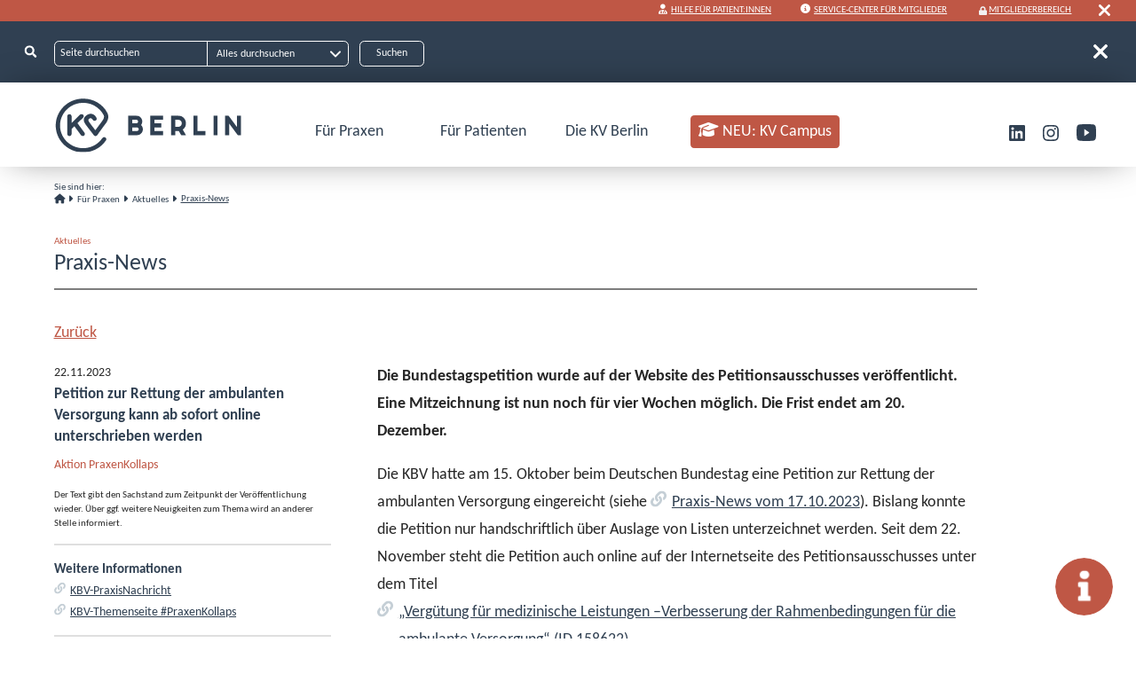

--- FILE ---
content_type: text/html; charset=utf-8
request_url: https://www.kvberlin.de/fuer-praxen/aktuelles/praxis-news/detailansicht/pn231122
body_size: 15550
content:
<!DOCTYPE html>
<html lang="de">
<head>

<meta charset="utf-8">
<!-- 
	This website is powered by TYPO3 - inspiring people to share!
	TYPO3 is a free open source Content Management Framework initially created by Kasper Skaarhoj and licensed under GNU/GPL.
	TYPO3 is copyright 1998-2026 of Kasper Skaarhoj. Extensions are copyright of their respective owners.
	Information and contribution at https://typo3.org/
-->



<title>Petition zur Rettung der ambulanten Versorgung kann ab sofort online unterschrieben werden | Kassenärztliche Vereinigung Berlin</title>
<meta name="generator" content="TYPO3 CMS">
<meta name="description" content="Die Bundestagspetition wurde auf der Website des Petitionsausschusses veröffentlicht. Eine Mitzeichnung ist nun noch für vier Wochen möglich. Die Frist endet am 20. Dezember.">
<meta name="viewport" content="width=device-width, initial-scale=1.0">
<meta property="og:title" content="Petition zur Rettung der ambulanten Versorgung kann ab sofort online unterschrieben werden">
<meta property="og:type" content="article">
<meta property="og:url" content="https://www.kvberlin.de/fuer-praxen/aktuelles/praxis-news/detailansicht/pn231122">
<meta property="og:description" content="Die Bundestagspetition wurde auf der Website des Petitionsausschusses veröffentlicht. Eine Mitzeichnung ist nun noch für vier Wochen möglich. Die Frist endet am 20. Dezember.">
<meta property="og:site_name" content="Kassenärztliche Vereinigung Berlin">
<meta property="og:image" content="https://www.kvberlin.de/typo3conf/ext/site_package/Resources/Public/Images/headerlogo_blue.svg">
<meta name="twitter:card" content="summary">
<meta name="twitter:title" content="Detailansicht">
<meta name="twitter:image" content="https://www.kvberlin.de/typo3conf/ext/site_package/Resources/Public/Images/headerlogo_blue.svg">
<meta name="og:local" content="de_DE">
<meta name="date" content="2026-01-23">


<link rel="stylesheet" href="/typo3temp/assets/css/bootstrap_additional_563cf8800ba707b929b128db026d23a5.css?1769437531" media="all">
<link rel="stylesheet" href="/typo3conf/ext/site_package/Resources/Public/Css/bootstrap@5.3.1.min.css?1738080072" media="all">
<link rel="stylesheet" href="/typo3conf/ext/media2click/Resources/Public/Css/media2click.css?1720717798" media="all">
<link rel="stylesheet" href="/typo3temp/assets/css/14149669dd37fcc976f632375d891e85.css?1738141003" media="all">
<link rel="stylesheet" href="/typo3temp/assets/css/bookmarks_11fed2b79219e916dc71def2d89e5896.css?1769437531" media="all">
<link rel="stylesheet" href="/typo3temp/assets/css/linkslibrary_e3dca2d159b0dcf1792ad573b871d019.css?1769437531" media="all">
<link rel="stylesheet" href="/typo3conf/ext/dp_cookieconsent/Resources/Public/css/dp_cookieconsent.css?1739704126" media="all">
<link rel="stylesheet" href="/typo3temp/assets/css/kvberlinfaq_23efd086b797b5b58765ab6205894714.css?1769437531" media="all">
<link rel="stylesheet" href="/typo3conf/ext/kesearchextend/Resources/Public/Css/kesearchextend.css?1760468400" media="all">
<link rel="stylesheet" href="/typo3conf/ext/kesearchextend/Resources/Public/Css/jquery-ui.min.css?1738080072" media="all">
<link rel="stylesheet" href="/typo3temp/assets/css/primevue_9446ff91a24582e4ef5a0d1821bc5e0c.css?1769437531" media="all">
<link rel="stylesheet" href="/typo3temp/assets/css/arztsuchevue_17e13d78e73a7dcfa66fd1f5758524d5.css?1769437531" media="all">
<link rel="stylesheet" href="/typo3temp/assets/css/mediathek_e4f07718dbfd4da9a3593cd21da92307.css?1769437531" media="all">
<link rel="stylesheet" href="/typo3temp/assets/css/honorardiagramm_eba57f033348741ccd0358526a729392.css?1769437531" media="all">
<link rel="stylesheet" href="/typo3conf/ext/powermail/Resources/Public/Css/Basic.css?1760522264" media="all">
<link rel="stylesheet" href="/typo3conf/ext/site_package/Resources/Public/Css/fontawesome/css/all.min.css?1738080072" media="all">
<link rel="stylesheet" href="/typo3conf/ext/site_package/Resources/Public/Css/jquery.tablecards.css?1738080072" media="all">
<link rel="stylesheet" href="/typo3temp/assets/css/styles_ca70dba7c9127c0ac53e5af9ed3a6610.css?1769437531" media="all">
<link rel="stylesheet" href="/typo3temp/assets/css/website_7cc16172faa31752145d4d29a49f2d05.css?1769437531" media="all">
<link rel="stylesheet" href="/typo3temp/assets/css/navigation_ea59b5bbb93c73199f2cc2157e87aeb0.css?1769437531" media="all">
<link rel="stylesheet" href="/typo3temp/assets/css/bigscreen_f0d423be7c52ef5cd205b8745d371a84.css?1769437531" media="screen and (min-width: 1400px)">
<link rel="stylesheet" href="/typo3temp/assets/css/midscreen_092437309150b626d646441cafd5e4fe.css?1769437531" media="screen and (max-width: 1300px)">
<link rel="stylesheet" href="/typo3temp/assets/css/smallscreen_4a9fe13ce57a2e21292bf647c54a85ef.css?1769437531" media="screen and (max-width: 850px)">
<link rel="stylesheet" href="/typo3temp/assets/css/print_d10b4dab0680f5222db1ecb331acce49.css?1769437531" media="print">
<link rel="stylesheet" href="/typo3temp/assets/css/variables_aa15e2f7f72538e54a23dfef17e26167.css?1769437531" media="all">
<link rel="stylesheet" href="/typo3temp/assets/css/darkmode_b2b22bf265ebf4e04044bf67a24d8739.css?1769437531" media="(prefers-color-scheme: dark)">
<link href="/typo3conf/ext/news/Resources/Public/Css/news-basic.css?1731662464" rel="stylesheet" >



<script src="/typo3conf/ext/site_package/Resources/Public/Javascript/jquery-1.8.3.js?1738080073"></script>
<script src="/typo3conf/ext/site_package/Resources/Public/Javascript/jquery-ui.min.js?1738080073"></script>
<script src="/typo3conf/ext/site_package/Resources/Public/Javascript/jquery.ui.touch-punch.min.js?1738080073"></script>
<script src="/typo3conf/ext/site_package/Resources/Public/Javascript/jquery.history.js?1738080073"></script>
<script src="/typo3conf/ext/site_package/Resources/Public/Javascript/jquery.tablecards.js?1738080073"></script>
<script src="/typo3conf/ext/site_package/Resources/Public/Javascript/linkify.min.js?1738080073"></script>
<script src="/typo3conf/ext/site_package/Resources/Public/Javascript/linkify-jquery.min.js?1738080073"></script>
<script src="/typo3conf/ext/site_package/Resources/Public/Javascript/js.cookie.js?1738080073"></script>
<script src="/typo3conf/ext/site_package/Resources/Public/Javascript/pagination.min.js?1738080073"></script>
<script src="/typo3conf/ext/site_package/Resources/Public/Javascript/additionalFuncs.js?1768829067"></script>
<script src="/typo3conf/ext/site_package/Resources/Public/Javascript/selectFilters.js?1760468400"></script>
<script src="/typo3conf/ext/site_package/Resources/Public/Javascript/popper.min.js?1760468400"></script>
<script src="/typo3conf/ext/site_package/Resources/Public/Javascript/bootstrap@5.3.1.min.js?1738080073"></script>
<script src="/typo3conf/ext/site_package/Resources/Public/Javascript/website.js?1768385543"></script>



            <link rel="apple-touch-icon" sizes="180x180" href="/fileadmin/favicons/apple-touch-icon.png">
            <link rel="icon" type="image/png" sizes="32x32" href="/fileadmin/favicons/favicon-32x32.png">
            <link rel="icon" type="image/png" sizes="16x16" href="/fileadmin/favicons/favicon-16x16.png">
            <link rel="manifest" href="/fileadmin/favicons/site.webmanifest" crossorigin="use-credentials">
            <link rel="mask-icon" href="fileadmin/favicons/safari-pinned-tab.svg" color="#5bbad5">
            <meta name="msapplication-TileColor" content="#da532c">
            <meta name="theme-color" content="#ffffff"><script type="text/javascript">
                            var siteRoot = "https://www.kvberlin.de/";
            </script><script data-ignore="1" data-cookieconsent="statistics" type="text/plain"></script>		<!-- Matomo -->
		
<script data-ignore="1" data-cookieconsent="statistics" type="text/plain">
  var _paq = window._paq = window._paq || [];
  /* tracker methods like "setCustomDimension" should be called before "trackPageView" */
  _paq.push(['trackPageView']);
  _paq.push(['enableLinkTracking']);
  (function() {
    var u = "//kvservices.kvberlin.de/piwik/";
    _paq.push(['setTrackerUrl', u+'matomo.php']);
    _paq.push(['setSiteId', '2']);
    var d=document, g=d.createElement('script'), s=d.getElementsByTagName('script')[0];
    g.type='text/javascript'; g.async=true; g.src=u+'matomo.js'; s.parentNode.insertBefore(g,s);
  })();
</script>
<!-- End Matomo Code -->
<script nonce="k24xSsPfWD178-HFSEhCb3-2BE4PXC4MIZS9lS-E30wyPg6WcuJqFA">
    const m2cCookieLifetime = "7";
    var TYPO3 = Object.assign(TYPO3 || {}, Object.fromEntries(Object.entries({"settings": {"TS": {"m2cCookieLifetime": m2cCookieLifetime}}}).filter((entry) => !['__proto__', 'prototype', 'constructor'].includes(entry[0]))));
</script>


<link rel="canonical" href="https://www.kvberlin.de/fuer-praxen/aktuelles/praxis-news/detailansicht/pn231122"/>

</head>
<body class="default pagelayout0 nosearchbar nologinbar" id="body">

<section class="sprunglinks position-absolute visually-hidden-focusable bg-white" style="z-index:99999" role="navigation"
    aria-label="Sprunglinks"><ul><li class="visually-hidden-focusable p-4"><a href="#hmenu" target="_self" class=" pagelink">zur Hauptnavigation</a></li><li class="visually-hidden-focusable p-4"><a href="#maincontent" target="_self" class="visually-hidden-focusable p-4 pagelink">zum Anfang des Seiteninhalts
            </a></li><li class="visually-hidden-focusable p-4"><a href="#c1265" target="_self" class="visually-hidden-focusable p-4 pagelink">zum Seiteninhalt:
                        News-Detailansicht</a></li><li class="visually-hidden-focusable p-4"><a href="#footer_teasers" target="_self" class="visually-hidden-focusable p-4 pagelink">zum Footer
            </a></li><li class="visually-hidden-focusable p-4"><a href="#cookieconsentbut" target="_self" id="cc_sprung" class="visually-hidden-focusable p-4 pagelink">zum Cookie-Consent</a></li></ul></section><div id="body_wrapper"><header id="mainheader"><div id="header_loginbar"><div id="c30856"
                    class="frame frame-default frame-type-shortcut frame-layout-0"><div id="c30855"
                    class="frame frame-default frame-type-text frame-layout-0"><p><i class="fa-solid fa-user-doctor" aria-hidden="true"></i> &nbsp;<a href="/fuer-patienten/wann-hilft-die-kv-berlin" target="_self" class=" pagelink">Hilfe Für Patient:innen</a></p><p><i class="fa-solid fa-circle-info" aria-hidden="true"></i> &nbsp;<a href="/kontakt/das-service-center-der-kv-berlin/kontakt-fuer-aerztinnen-und-aerzte-/-psychotherapeutinnen-und-psychotherapeutenneu" target="_self" class=" pagelink">Service-Center für Mitglieder</a></p></div><div id="c199"
                    class="frame frame-default frame-type-list frame-layout-0"><div class="tx-shibboleth"><a href="https://www.kvberlin.de/Shibboleth.sso/Login?target=https%3A%2F%2Fwww.kvberlin.de%2Floginredirect%3FfR%3D48%26cHash%3Dba8593a1e52dff5f81577df678d1b628" class="loginlink pagelink">Mitgliederbereich</a></div></div></div><div id="header_loginbar_close"></div></div><div id="header_search_wrapper"><div class="header_search_logo"></div><div class="header_search_search headerbar"
	aria-hidden="false"><div class="tx-kesearch-pi1"><div class="kesearch_form_wrapper"><form method="get" class="form_kesearch_pi1" name="form_kesearch_pi1" action="/suche"><div class="form_inner"><div class="kesearch_left"><input type="hidden" name="id" value="69" /><div class="kesearchbox"><label for="ke_search_sword_headerbar" class="visually-hidden">Seite
								durchsuchen</label><input type="text" id="ke_search_sword_headerbar"
								class="ke_search_sword" name="tx_kesearch_pi1[sword]" value=""
								placeholder="Seite durchsuchen" /></div><div class="kesearch_filters"><label for="filter_headerbar" class="visually-hidden-focusable">Filtern</label><select id="filter_headerbar" name="tx_kesearch_pi1[filter][1]"
								class="headersearch_select form-select transparent"><option value="">Alles durchsuchen</option><option value="Dateien">
									Dateien
								</option><option value="faqs">
									FAQs
								</option><option value="Pressemitteilungen">
									Pressemitteilungen
								</option><option value="Seiten">
									Seiten
								</option><option value="TermineSeminare">
									Termine/Seminare
								</option></select></div></div><span class="submitbutt"><input type="submit"
							value="Suchen" /></span><div class="clearer"></div><input type="hidden" name="tx_kesearch_pi1[page]" value="1" /><input type="hidden" name="tx_kesearch_pi1[resetFilters]" value="0" /><input type="hidden" name="tx_kesearch_pi1[sortByField]" value="" /><input type="hidden" name="tx_kesearch_pi1[sortByDir]" value="" /><div id="header_search_close" role="button" class="nobutton header_search_close"
								aria-hidden="true"></div></div></form></div></div></div></div><div id="header_menu_wrapper"><div id="mmenu_top" class="showMobile"><a href="/" class=" pagelink"><img class="hmenu_logo" alt="KVBerlin" src="/typo3conf/ext/site_package/Resources/Public/Images/headerlogo_white.svg" width="238" height="70" /></a><button id="header_searchlink" class="nobutton" data-bs-toggle="collapse" data-bs-target="#m_header_search_wrapper"
        aria-controls="m_header_search_wrapper" aria-expanded="false" aria-label="Suche umschalten"></button><div id="m_header_search_wrapper" class="collapse"><div class="header_search_logo"></div><div class="header_search_search "
	aria-hidden="true"><div class="tx-kesearch-pi1"><div class="kesearch_form_wrapper"><form method="get" class="form_kesearch_pi1" name="form_kesearch_pi1" action="/suche"><div class="form_inner"><div class="kesearch_left"><input type="hidden" name="id" value="69" /><div class="kesearchbox"><label for="ke_search_sword_mobilesearch" class="visually-hidden">Webseite durchsuchen</label><input type="text" id="ke_search_sword_mobilesearch"
								class="ke_search_sword" name="tx_kesearch_pi1[sword]" value=""
								placeholder="Seite durchsuchen" /></div><div class="kesearch_filters"><label for="filter_mobilesearch" class="visually-hidden-focusable">Suche filtern</label><select id="filter_mobilesearch" name="tx_kesearch_pi1[filter][1]"
								class="headersearch_select form-select transparent"><option value="">Alles durchsuchen</option><option value="Dateien">
									Dateien
								</option><option value="faqs">
									FAQs
								</option><option value="Pressemitteilungen">
									Pressemitteilungen
								</option><option value="Seiten">
									Seiten
								</option><option value="TermineSeminare">
									Termine/Seminare
								</option></select></div></div><span class="submitbutt"><input type="submit"
							value="Suche" /></span><div class="clearer"></div><input type="hidden" name="tx_kesearch_pi1[page]" value="1" /><input type="hidden" name="tx_kesearch_pi1[resetFilters]" value="0" /><input type="hidden" name="tx_kesearch_pi1[sortByField]" value="" /><input type="hidden" name="tx_kesearch_pi1[sortByDir]" value="" /><div id="m_header_search_close" role="button" class="nobutton header_search_close"
								data-bs-toggle="collapse" data-bs-target="#m_header_search_wrapper"
								aria-controls="m_header_search_wrapper" aria-expanded="true"
								aria-label="Suche umschalten"></div></div></form></div></div></div></div><button class="navbar-toggler mmenu_open" data-bs-toggle="collapse" data-bs-target="#hmenu_wrapper"
        aria-controls="hmenu_wrapper" aria-expanded="false" aria-label="Hauptmenü umschalten"><span class="navbar-toggler-icon"></span></button></div><div id="hmenu_wrapper" class="d-md-flex"><a href="/" target="_self" class="hmenu_logo hideMobile pagelink"><img class="darkmode-invert" alt="KVBerlin" src="/typo3conf/ext/site_package/Resources/Public/Images/headerlogo_blue.svg" width="238" height="70" /></a><nav class="collapses navbar-collapses d-md-block flex-md-grow-1" id="hmenu" aria-label="Hauptmenü"><ul class="nolist d-flex justify-content-between mmenu-level1-wrapper level1_ul"><li class="dropdown-1 level1_li"><button class="nobutton d-block dropdowntoggle dropdowntoggle_level_1" aria-haspopup="true"
                            id="dropdownMenuLink4" data-bs-toggle="collapse" aria-expanded="false"
                            aria-controls="submenu_4" data-bs-target="#submenu_4"
                            aria-label="Untermenü Für Praxen öffnen">
                            Für Praxen
                        </button><ul class="nolist collapse bg-medblue submenu_level_2 dropdownmenu"
                            aria-labelledby="submenu_4_label" id="submenu_4"><li><button class="closemenu nobutt hideMobile" aria-haspopup="true"
                                    id="dropdownMenuLink4" data-bs-toggle="collapse"
                                    aria-expanded="false" aria-controls="submenu_4"
                                    data-bs-target="#submenu_4"
                                    aria-label="Untermenü Für Praxen schliessen"><i
                                        class="fa-solid fa-xmark"></i></button></li><li id="submenu_4_label" class="level2_link fw-bolder hideMobile"><span
                                    class="visually-hidden">Üntermenü </span>Für Praxen</li><li class="dropdown level2_li hasSubPages"><button class="icon nobutton collapsed dropdowntoggle_level_2"
                                                    data-bs-toggle="collapse" data-bs-target="#submenu_7"
                                                    aria-expanded="false" aria-haspopup="true"
                                                    aria-controls="submenu_7"><span class="visually-hidden">Untermenü </span>Aktuelles<span
                                                        class="visually-hidden"> öffnen</span><i
                                                        class="fa-solid fa-angle-right"></i></button><ul class="flex-grow-1 dropdownmenu submenu_level_3 collapse"
                                                    id="submenu_7"
                                                    aria-labelledby="submenu_7_label"><li id="submenu_7_label"
                                                        class="level2_link fw-bolder hideMobile"><span
                                                            class="visually-hidden">Üntermenü </span>
                                                        Aktuelles
                                                    </li><li class="level3_li hasSubPages d-block"><a href="/fuer-praxen/aktuelles/praxis-news" target="_self" class="mmenulink level3_link pagelink">Praxis-News</a></li><li class="level3_li hasSubPages d-block"><a href="/fuer-praxen/aktuelles/praxisinformationsdienst" target="_self" class="mmenulink level3_link pagelink">Praxisinformationsdienst</a></li><li class="level3_li hasSubPages d-block"><a href="/fuer-praxen/aktuelles/themen/thema" target="_self" class="mmenulink level3_link pagelink">Themen</a></li><li class="level3_li hasSubPages d-block"><a href="/fuer-praxen/aktuelles/neu-zum-quartal" target="_self" class="mmenulink level3_link pagelink">Neu zum Quartal</a></li><li class="level3_li hasSubPages d-block"><a href="/fuer-praxen/aktuelles/amtliche-bekanntmachungen" target="_self" class="mmenulink level3_link pagelink">Amtliche Bekanntmachungen</a></li><li class="level3_li hasSubPages d-block"><a href="/fuer-praxen/aktuelles/-seminare" target="_self" class="mmenulink level3_link pagelink">Termine / Seminare</a></li><li class="level3_li hasSubPages d-block"><a href="/fuer-praxen/aktuelles/kv-blatt" target="_self" class="mmenulink level3_link pagelink">KV-Blatt</a></li></ul></li><li class="dropdown level2_li hasSubPages"><button class="icon nobutton collapsed dropdowntoggle_level_2"
                                                    data-bs-toggle="collapse" data-bs-target="#submenu_8"
                                                    aria-expanded="false" aria-haspopup="true"
                                                    aria-controls="submenu_8"><span class="visually-hidden">Untermenü </span>Alles für den Praxisalltag<span
                                                        class="visually-hidden"> öffnen</span><i
                                                        class="fa-solid fa-angle-right"></i></button><ul class="flex-grow-1 dropdownmenu submenu_level_3 collapse"
                                                    id="submenu_8"
                                                    aria-labelledby="submenu_8_label"><li id="submenu_8_label"
                                                        class="level2_link fw-bolder hideMobile"><span
                                                            class="visually-hidden">Üntermenü </span>
                                                        Alles für den Praxisalltag
                                                    </li><li class="dropdown level3_li hasSubPages"><button class="icon nobutton collapsed dropdowntoggle_level_3" data-bs-toggle="collapse"
                        data-bs-target="#submenu_18" aria-expanded="false" aria-haspopup="true"
                        aria-controls="submenu_18"><span class="visually-hidden">Untermenü </span>Abrechnung / Honorar<span class="visually-hidden">
                            öffnen</span><i class="fa-solid fa-angle-right"></i></button><ul class="flex-grow-1 dropdownmenu submenu_level_4 collapse" id="submenu_18"
                        aria-labelledby="submenu_18_label"><li id="submenu_18_label" class="level2_link fw-bolder hideMobile"><span
                                class="visually-hidden">Üntermenü </span>Abrechnung / Honorar</li><li class="level4_li hasSubPages d-block"><a href="/fuer-praxen/alles-fuer-den-praxisalltag/abrechnung-/-honorar/honorarverteilung" target="_self" class="mmenulink level4_link pagelink">
                                        Honorarverteilung
                                    </a></li><li class="level4_li hasSubPages d-block"><a href="/fuer-praxen/alles-fuer-den-praxisalltag/abrechnung-/-honorar/quartalsabrechnung" target="_self" class="mmenulink level4_link pagelink">
                                        Quartalsabrechnung
                                    </a></li><li class="level4_li hasSubPages d-block"><a href="/fuer-praxen/alles-fuer-den-praxisalltag/abrechnung-/-honorar/abrechnungsprufung" target="_self" class="mmenulink level4_link pagelink">
                                        Abrechnungsprüfung
                                    </a></li><li class="level4_li hasSubPages d-block"><a href="/fuer-praxen/alles-fuer-den-praxisalltag/abrechnung-/-honorar/honorarausschuettung" target="_self" class="mmenulink level4_link pagelink">
                                        Honorarausschüttung
                                    </a></li><li class="level4_li hasSubPages d-block"><a href="/fuer-praxen/alles-fuer-den-praxisalltag/abrechnung-/-honorar/arztkontokorrent" target="_self" class="mmenulink level4_link pagelink">
                                        Arztkontokorrent
                                    </a></li><li class="level4_li hasSubPages d-block"><a href="/fuer-praxen/alles-fuer-den-praxisalltag/abrechnung-/-honorar/honorarbericht" target="_self" class="mmenulink level4_link pagelink">
                                        Honorarbericht
                                    </a></li><li class="level4_li hasSubPages d-block"><a href="/fuer-praxen/alles-fuer-den-praxisalltag/abrechnung-honorar/honorarunterlagen" target="_self" class="mmenulink level4_link pagelink">
                                        Honorarunterlagen
                                    </a></li><li class="level4_li hasSubPages d-block"><a href="/fuer-praxen/alles-fuer-den-praxisalltag/besondere-versorgungsformen/hybrid-drg" target="_self" class="mmenulink level4_link pagelink">
                                        Hybrid-DRG
                                    </a></li></ul></li><li class="dropdown level3_li hasSubPages"><button class="icon nobutton collapsed dropdowntoggle_level_3" data-bs-toggle="collapse"
                        data-bs-target="#submenu_947" aria-expanded="false" aria-haspopup="true"
                        aria-controls="submenu_947"><span class="visually-hidden">Untermenü </span>Digitalisierung und IT<span class="visually-hidden">
                            öffnen</span><i class="fa-solid fa-angle-right"></i></button><ul class="flex-grow-1 dropdownmenu submenu_level_4 collapse" id="submenu_947"
                        aria-labelledby="submenu_947_label"><li id="submenu_947_label" class="level2_link fw-bolder hideMobile"><span
                                class="visually-hidden">Üntermenü </span>Digitalisierung und IT</li><li class="level4_li hasSubPages d-block"><a href="/fuer-praxen/alles-fuer-den-praxisalltag/digitalisierung-und-it/it-sicherheit" target="_self" class="mmenulink level4_link pagelink">
                                        IT-Sicherheit
                                    </a></li><li class="level4_li hasSubPages d-block"><a href="/fuer-praxen/alles-fuer-den-praxisalltag/digitalisierung-und-it/telematikinfrastruktur" target="_self" class="mmenulink level4_link pagelink">
                                        Telematikinfrastruktur
                                    </a></li><li class="level4_li hasSubPages d-block"><a href="/fuer-praxen/alles-fuer-den-praxisalltag/digitalisierung-und-it/ti-anwendungen" target="_self" class="mmenulink level4_link pagelink">
                                        TI-Anwendungen
                                    </a></li><li class="level4_li hasSubPages d-block"><a href="/demo" target="_self" class="mmenulink level4_link pagelink">
                                        DEMO E-Health Showpraxis
                                    </a></li><li class="level4_li hasSubPages d-block"><a href="/fuer-praxen/alles-fuer-den-praxisalltag/digitalisierung-und-it/e-learningvideos" target="_self" class="mmenulink level4_link pagelink">
                                        E-Learning
                                    </a></li></ul></li><li class="dropdown level3_li hasSubPages"><button class="icon nobutton collapsed dropdowntoggle_level_3" data-bs-toggle="collapse"
                        data-bs-target="#submenu_23" aria-expanded="false" aria-haspopup="true"
                        aria-controls="submenu_23"><span class="visually-hidden">Untermenü </span>Online-Service<span class="visually-hidden">
                            öffnen</span><i class="fa-solid fa-angle-right"></i></button><ul class="flex-grow-1 dropdownmenu submenu_level_4 collapse" id="submenu_23"
                        aria-labelledby="submenu_23_label"><li id="submenu_23_label" class="level2_link fw-bolder hideMobile"><span
                                class="visually-hidden">Üntermenü </span>Online-Service</li><li class="level4_li hasSubPages d-block"><a href="/fuer-praxen/alles-fuer-den-praxisalltag/dokumente" target="_self" class="mmenulink level4_link pagelink">
                                        Dokumente finden
                                    </a></li><li class="level4_li hasSubPages d-block"><a href="/fuer-praxen/alles-fuer-den-praxisalltag/online-service/online-funktionen-im-ueberblick" target="_self" class="mmenulink level4_link pagelink">
                                        Online-Funktionen im Überblick
                                    </a></li><li class="level4_li hasSubPages d-block"><a href="/fuer-praxen/alles-fuer-den-praxisalltag/online-service/sicheres-netz-der-kven-snk" target="_self" class="mmenulink level4_link pagelink">
                                        Sicheres Netz der KVen (SNK)
                                    </a></li></ul></li><li class="dropdown level3_li hasSubPages"><button class="icon nobutton collapsed dropdowntoggle_level_3" data-bs-toggle="collapse"
                        data-bs-target="#submenu_24" aria-expanded="false" aria-haspopup="true"
                        aria-controls="submenu_24"><span class="visually-hidden">Untermenü </span>Praxisorganisation<span class="visually-hidden">
                            öffnen</span><i class="fa-solid fa-angle-right"></i></button><ul class="flex-grow-1 dropdownmenu submenu_level_4 collapse" id="submenu_24"
                        aria-labelledby="submenu_24_label"><li id="submenu_24_label" class="level2_link fw-bolder hideMobile"><span
                                class="visually-hidden">Üntermenü </span>Praxisorganisation</li><li class="level4_li hasSubPages d-block"><a href="/fuer-praxen/alles-fuer-den-praxisalltag/praxisorganisation/aenderung-von-stammdaten" target="_self" class="mmenulink level4_link pagelink">
                                        Änderung von Stammdaten
                                    </a></li><li class="level4_li hasSubPages d-block"><a href="/fuer-praxen/alles-fuer-den-praxisalltag/praxisorganisation/aenderung-des-praxisstandorts" target="_self" class="mmenulink level4_link pagelink">
                                        Änderung des Praxisstandorts
                                    </a></li><li class="level4_li hasSubPages d-block"><a href="/fuer-praxen/alles-fuer-den-praxisalltag/praxisorganisation/famulatur" target="_self" class="mmenulink level4_link pagelink">
                                        Famulatur
                                    </a></li><li class="level4_li hasSubPages d-block"><a href="/fuer-praxen/alles-fuer-den-praxisalltag/praxisorganisation/sprechzeiten" target="_self" class="mmenulink level4_link pagelink">
                                        Sprechzeiten
                                    </a></li><li class="level4_li hasSubPages d-block"><a href="/fuer-praxen/alles-fuer-den-praxisalltag/praxisorganisation/stempel" target="_self" class="mmenulink level4_link pagelink">
                                        Stempel
                                    </a></li><li class="level4_li hasSubPages d-block"><a href="/fuer-praxen/alles-fuer-den-praxisalltag/praxisorganisation/vertretung-assistenz-in-der-praxis" target="_self" class="mmenulink level4_link pagelink">
                                        Vertretung/Assistenz in der Praxis
                                    </a></li><li class="level4_li hasSubPages d-block"><a href="/fuer-praxen/alles-fuer-den-praxisalltag/praxisorganisation/vordrucke" target="_self" class="mmenulink level4_link pagelink">
                                        Vordrucke
                                    </a></li></ul></li><li class="dropdown level3_li hasSubPages"><button class="icon nobutton collapsed dropdowntoggle_level_3" data-bs-toggle="collapse"
                        data-bs-target="#submenu_26" aria-expanded="false" aria-haspopup="true"
                        aria-controls="submenu_26"><span class="visually-hidden">Untermenü </span>Qualitätssicherung<span class="visually-hidden">
                            öffnen</span><i class="fa-solid fa-angle-right"></i></button><ul class="flex-grow-1 dropdownmenu submenu_level_4 collapse" id="submenu_26"
                        aria-labelledby="submenu_26_label"><li id="submenu_26_label" class="level2_link fw-bolder hideMobile"><span
                                class="visually-hidden">Üntermenü </span>Qualitätssicherung</li><li class="level4_li hasSubPages d-block"><a href="/fuer-praxen/alles-fuer-den-praxisalltag/qualitaetssicherung/genehmigungspfl-leistungen" target="_self" class="mmenulink level4_link pagelink">
                                        Genehmigungspfl. Leistungen
                                    </a></li><li class="level4_li hasSubPages d-block"><a href="/fuer-praxen/alles-fuer-den-praxisalltag/qualitaetssicherung/fortbildung" target="_self" class="mmenulink level4_link pagelink">
                                        Fortbildung/Qualitätszirkel
                                    </a></li><li class="level4_li hasSubPages d-block"><a href="/fuer-praxen/alles-fuer-den-praxisalltag/qualitaetssicherung/hygiene" target="_self" class="mmenulink level4_link pagelink">
                                        Hygiene
                                    </a></li><li class="level4_li hasSubPages d-block"><a href="/fuer-praxen/alles-fuer-den-praxisalltag/qualitaetssicherung/okfe-rl" target="_self" class="mmenulink level4_link pagelink">
                                        oKFE-RL
                                    </a></li><li class="level4_li hasSubPages d-block"><a href="/fuer-praxen/alles-fuer-den-praxisalltag/qualitaetssicherung/qualitaetsberichte" target="_self" class="mmenulink level4_link pagelink">
                                        Qualitätsberichte
                                    </a></li><li class="level4_li hasSubPages d-block"><a href="/fuer-praxen/alles-fuer-den-praxisalltag/qualitaetssicherung/qualitaetsmanagement" target="_self" class="mmenulink level4_link pagelink">
                                        Qualitätsmanagement
                                    </a></li><li class="level4_li hasSubPages d-block"><a href="/fuer-praxen/praxisalltag/qualitaetssicherung/sqs" target="_self" class="mmenulink level4_link pagelink">
                                        sQS
                                    </a></li></ul></li><li class="level3_li hasSubPages d-block"><a href="/fuer-praxen/aerztlicher-bereitschaftsdienst/terminservice-der-kv" target="_self" class="mmenulink level3_link pagelink">Terminservice der KV</a></li><li class="dropdown level3_li hasSubPages"><button class="icon nobutton collapsed dropdowntoggle_level_3" data-bs-toggle="collapse"
                        data-bs-target="#submenu_29" aria-expanded="false" aria-haspopup="true"
                        aria-controls="submenu_29"><span class="visually-hidden">Untermenü </span>Verordnung<span class="visually-hidden">
                            öffnen</span><i class="fa-solid fa-angle-right"></i></button><ul class="flex-grow-1 dropdownmenu submenu_level_4 collapse" id="submenu_29"
                        aria-labelledby="submenu_29_label"><li id="submenu_29_label" class="level2_link fw-bolder hideMobile"><span
                                class="visually-hidden">Üntermenü </span>Verordnung</li><li class="level4_li hasSubPages d-block"><a href="/fuer-praxen/alles-fuer-den-praxisalltag/verordnung/verordnungs-news" target="_self" class="mmenulink level4_link pagelink">
                                        Verordnungs-News
                                    </a></li><li class="level4_li hasSubPages d-block"><a href="/fuer-praxen/alles-fuer-den-praxisalltag/verordnung/arzneimittel" target="_self" class="mmenulink level4_link pagelink">
                                        Arzneimittel
                                    </a></li><li class="level4_li hasSubPages d-block"><a href="/fuer-praxen/alles-fuer-den-praxisalltag/verordnung/digitale-gesundheitsanwendungen" target="_self" class="mmenulink level4_link pagelink">
                                        DiGA
                                    </a></li><li class="level4_li hasSubPages d-block"><a href="/fuer-praxen/alles-fuer-den-praxisalltag/verordnung/heilmittel" target="_self" class="mmenulink level4_link pagelink">
                                        Heilmittel
                                    </a></li><li class="level4_li hasSubPages d-block"><a href="/fuer-praxen/alles-fuer-den-praxisalltag/verordnung/hilfsmittel" target="_self" class="mmenulink level4_link pagelink">
                                        Hilfsmittel
                                    </a></li><li class="level4_li hasSubPages d-block"><a href="/fuer-praxen/alles-fuer-den-praxisalltag/verordnung/impfen" target="_self" class="mmenulink level4_link pagelink">
                                        Impfen
                                    </a></li><li class="level4_li hasSubPages d-block"><a href="/fuer-praxen/alles-fuer-den-praxisalltag/verordnung/sonstige-verordnungen" target="_self" class="mmenulink level4_link pagelink">
                                        Sonstige Verordnungen
                                    </a></li><li class="level4_li hasSubPages d-block"><a href="/fuer-praxen/alles-fuer-den-praxisalltag/verordnung/sprechstundenbedarf" target="_self" class="mmenulink level4_link pagelink">
                                        Sprechstundenbedarf
                                    </a></li><li class="level4_li hasSubPages d-block"><a href="/fuer-praxen/alles-fuer-den-praxisalltag/verordnung/wirtschaftlichkeitspruefung" target="_self" class="mmenulink level4_link pagelink">
                                        Wirtschaftlichkeitsprüfung
                                    </a></li></ul></li><li class="dropdown level3_li hasSubPages"><button class="icon nobutton collapsed dropdowntoggle_level_3" data-bs-toggle="collapse"
                        data-bs-target="#submenu_30" aria-expanded="false" aria-haspopup="true"
                        aria-controls="submenu_30"><span class="visually-hidden">Untermenü </span>Besondere Versorgungsformen<span class="visually-hidden">
                            öffnen</span><i class="fa-solid fa-angle-right"></i></button><ul class="flex-grow-1 dropdownmenu submenu_level_4 collapse" id="submenu_30"
                        aria-labelledby="submenu_30_label"><li id="submenu_30_label" class="level2_link fw-bolder hideMobile"><span
                                class="visually-hidden">Üntermenü </span>Besondere Versorgungsformen</li><li class="level4_li hasSubPages d-block"><a href="/fuer-praxen/alles-fuer-den-praxisalltag/besondere-versorgungsformen/asv" target="_self" class="mmenulink level4_link pagelink">
                                        ASV
                                    </a></li><li class="level4_li hasSubPages d-block"><a href="/fuer-praxen/alles-fuer-den-praxisalltag/besondere-versorgungsformen/ambulante-komplexversorgung-schwer-psychisch-kranker-erwachsener" target="_self" class="mmenulink level4_link pagelink">
                                        Ambulante Komplexversorgung Erwachsene
                                    </a></li><li class="level4_li hasSubPages d-block"><a href="/fuer-praxen/alles-fuer-den-praxisalltag/besondere-versorgungsformen/ambulante-komplexversorgung-schwer-psychisch-kranker-kinder-jugendlicher" target="_self" class="mmenulink level4_link pagelink">
                                        Ambulante Komplexversorgung Kinder/Jugendliche
                                    </a></li><li class="level4_li hasSubPages d-block"><a href="/fuer-praxen/alles-fuer-den-praxisalltag/besondere-versorgungsformen/disease-management-programme" target="_self" class="mmenulink level4_link pagelink">
                                        DMP
                                    </a></li><li class="level4_li hasSubPages d-block"><a href="/fuer-praxen/alles-fuer-den-praxisalltag/besondere-versorgungsformen/hybrid-drg" target="_self" class="mmenulink level4_link pagelink">
                                        Hybrid-DRG
                                    </a></li><li class="level4_li hasSubPages d-block"><a href="/fuer-praxen/alles-fuer-den-praxisalltag/besondere-versorgungsformen/praxisnetze" target="_self" class="mmenulink level4_link pagelink">
                                        Praxisnetze
                                    </a></li><li class="level4_li hasSubPages d-block"><a href="/fuer-praxen/praxisalltag/besondere-versorgungsformen/stayhome-treathome" target="_self" class="mmenulink level4_link pagelink">
                                        Stay@home – Treat@home
                                    </a></li></ul></li><li class="dropdown level3_li hasSubPages"><button class="icon nobutton collapsed dropdowntoggle_level_3" data-bs-toggle="collapse"
                        data-bs-target="#submenu_31" aria-expanded="false" aria-haspopup="true"
                        aria-controls="submenu_31"><span class="visually-hidden">Untermenü </span>Verträge und Recht<span class="visually-hidden">
                            öffnen</span><i class="fa-solid fa-angle-right"></i></button><ul class="flex-grow-1 dropdownmenu submenu_level_4 collapse" id="submenu_31"
                        aria-labelledby="submenu_31_label"><li id="submenu_31_label" class="level2_link fw-bolder hideMobile"><span
                                class="visually-hidden">Üntermenü </span>Verträge und Recht</li><li class="level4_li hasSubPages d-block"><a href="/fuer-praxen/alles-fuer-den-praxisalltag/vertraege-und-recht/rechtsquellen" target="_self" class="mmenulink level4_link pagelink">
                                        Rechtsquellen
                                    </a></li><li class="level4_li hasSubPages d-block"><a href="/fuer-praxen/alles-fuer-den-praxisalltag/vertrage-und-recht/vertraege" target="_self" class="mmenulink level4_link pagelink">
                                        Verträge der KV Berlin
                                    </a></li><li class="level4_li hasSubPages d-block"><a href="/fuer-praxen/alles-fuer-den-praxisalltag/vertrage-und-recht/vertraege-der-kbv" target="_self" class="mmenulink level4_link pagelink">
                                        Verträge der KBV
                                    </a></li><li class="level4_li hasSubPages d-block"><a href="/fuer-praxen/alles-fuer-den-praxisalltag/vertrage-und-recht/widerspruchsverfahren" target="_self" class="mmenulink level4_link pagelink">
                                        Widerspruchsverfahren
                                    </a></li></ul></li></ul></li><li class="dropdown level2_li hasSubPages"><button class="icon nobutton collapsed dropdowntoggle_level_2"
                                                    data-bs-toggle="collapse" data-bs-target="#submenu_9"
                                                    aria-expanded="false" aria-haspopup="true"
                                                    aria-controls="submenu_9"><span class="visually-hidden">Untermenü </span>Zulassung / Niederlassung<span
                                                        class="visually-hidden"> öffnen</span><i
                                                        class="fa-solid fa-angle-right"></i></button><ul class="flex-grow-1 dropdownmenu submenu_level_3 collapse"
                                                    id="submenu_9"
                                                    aria-labelledby="submenu_9_label"><li id="submenu_9_label"
                                                        class="level2_link fw-bolder hideMobile"><span
                                                            class="visually-hidden">Üntermenü </span>
                                                        Zulassung / Niederlassung
                                                    </li><li class="level3_li hasSubPages d-block"><a href="/fuer-praxen/zulassen-niederlassen-in-berlin/bedarfsplan-fuer-berlin" target="_self" class="mmenulink level3_link pagelink">Bedarfsplan für Berlin</a></li><li class="dropdown level3_li hasSubPages"><button class="icon nobutton collapsed dropdowntoggle_level_3" data-bs-toggle="collapse"
                        data-bs-target="#submenu_444" aria-expanded="false" aria-haspopup="true"
                        aria-controls="submenu_444"><span class="visually-hidden">Untermenü </span>Freie Arztsitze<span class="visually-hidden">
                            öffnen</span><i class="fa-solid fa-angle-right"></i></button><ul class="flex-grow-1 dropdownmenu submenu_level_4 collapse" id="submenu_444"
                        aria-labelledby="submenu_444_label"><li id="submenu_444_label" class="level2_link fw-bolder hideMobile"><span
                                class="visually-hidden">Üntermenü </span>Freie Arztsitze</li><li class="level4_li hasSubPages d-block"><a href="/fuer-praxen/zulassen-niederlassen-in-berlin/arztsitze/arztsitzausschreibungen" target="_self" class="mmenulink level4_link pagelink">
                                        Arztsitzausschreibungen
                                    </a></li><li class="level4_li hasSubPages d-block"><a href="/fuer-praxen/zulassen-niederlassen-in-berlin/arztsitze/arztsitzausschreibungen/weitere-niederlassungsmoeglichkeiten" target="_self" class="mmenulink level4_link pagelink">
                                        Weitere Niederlassungsmöglichkeiten
                                    </a></li><li class="level4_li hasSubPages d-block"><a href="/fuer-praxen/zulassen-niederlassen-in-berlin/arztsitze/hausarztsitze-ohne-ausschreibung" target="_self" class="mmenulink level4_link pagelink">
                                        Hausarztsitze ohne Ausschreibung
                                    </a></li></ul></li><li class="dropdown level3_li hasSubPages"><button class="icon nobutton collapsed dropdowntoggle_level_3" data-bs-toggle="collapse"
                        data-bs-target="#submenu_113" aria-expanded="false" aria-haspopup="true"
                        aria-controls="submenu_113"><span class="visually-hidden">Untermenü </span>Niederlassung<span class="visually-hidden">
                            öffnen</span><i class="fa-solid fa-angle-right"></i></button><ul class="flex-grow-1 dropdownmenu submenu_level_4 collapse" id="submenu_113"
                        aria-labelledby="submenu_113_label"><li id="submenu_113_label" class="level2_link fw-bolder hideMobile"><span
                                class="visually-hidden">Üntermenü </span>Niederlassung</li><li class="level4_li hasSubPages d-block"><a href="/fuer-praxen/zulassen-niederlassen-in-berlin/niederlassung/weg-in-die-niederlassung" target="_self" class="mmenulink level4_link pagelink">
                                        Der Weg in die Niederlassung
                                    </a></li><li class="level4_li hasSubPages d-block"><a href="/fuer-praxen/zulassen-niederlassen-in-berlin/niederlassungsoptionen" target="_self" class="mmenulink level4_link pagelink">
                                        Niederlassungsoptionen
                                    </a></li><li class="level4_li hasSubPages d-block"><a href="/fuer-praxen/zulassen-niederlassen-in-berlin/niederlassung/niederlassungsberatung" target="_self" class="mmenulink level4_link pagelink">
                                        Niederlassungsberatung
                                    </a></li><li class="level4_li hasSubPages d-block"><a href="/fuer-praxen/zulassen-niederlassen-in-berlin/niederlassung/praxiskooperationen" target="_self" class="mmenulink level4_link pagelink">
                                        Praxiskooperationen
                                    </a></li></ul></li><li class="dropdown level3_li hasSubPages"><button class="icon nobutton collapsed dropdowntoggle_level_3" data-bs-toggle="collapse"
                        data-bs-target="#submenu_111" aria-expanded="false" aria-haspopup="true"
                        aria-controls="submenu_111"><span class="visually-hidden">Untermenü </span>Anstellung<span class="visually-hidden">
                            öffnen</span><i class="fa-solid fa-angle-right"></i></button><ul class="flex-grow-1 dropdownmenu submenu_level_4 collapse" id="submenu_111"
                        aria-labelledby="submenu_111_label"><li id="submenu_111_label" class="level2_link fw-bolder hideMobile"><span
                                class="visually-hidden">Üntermenü </span>Anstellung</li><li class="level4_li hasSubPages d-block"><a href="/fuer-praxen/zulassen-niederlassen-in-berlin/anstellung-in-einer-praxis" target="_self" class="mmenulink level4_link pagelink">
                                        Anstellung in einer Praxis
                                    </a></li><li class="level4_li hasSubPages d-block"><a href="/fuer-praxen/zulassen-niederlassen-in-berlin/anstellung/weiterbildungsassistent" target="_self" class="mmenulink level4_link pagelink">
                                        Weiterbildungsassistent
                                    </a></li></ul></li><li class="level3_li hasSubPages d-block"><a href="/fuer-praxen/zulassen-niederlassen-in-berlin/zulassungsausschuss" target="_self" class="mmenulink level3_link pagelink">Zulassungsausschuss</a></li><li class="dropdown level3_li hasSubPages"><button class="icon nobutton collapsed dropdowntoggle_level_3" data-bs-toggle="collapse"
                        data-bs-target="#submenu_110" aria-expanded="false" aria-haspopup="true"
                        aria-controls="submenu_110"><span class="visually-hidden">Untermenü </span>Ende der vertragsärztlichen Tätigkeit<span class="visually-hidden">
                            öffnen</span><i class="fa-solid fa-angle-right"></i></button><ul class="flex-grow-1 dropdownmenu submenu_level_4 collapse" id="submenu_110"
                        aria-labelledby="submenu_110_label"><li id="submenu_110_label" class="level2_link fw-bolder hideMobile"><span
                                class="visually-hidden">Üntermenü </span>Ende der vertragsärztlichen Tätigkeit</li><li class="level4_li hasSubPages d-block"><a href="/fuer-praxen/zulassen-niederlassen-in-berlin/ende-der-vertragsaerztlichen-taetigkeit/praxisabgabe-und-nachbesetzung" target="_self" class="mmenulink level4_link pagelink">
                                        Praxisabgabe und Nachbesetzung
                                    </a></li><li class="level4_li hasSubPages d-block"><a href="/fuer-praxen/zulassen-niederlassen-in-berlin/ende-der-vertragsaerztlichen-taetigkeit/todesfall-berufsunfaehigkeit" target="_self" class="mmenulink level4_link pagelink">
                                        Todesfall/Berufsunfähigkeit
                                    </a></li></ul></li><li class="level3_li hasSubPages d-block"><a href="/fuer-praxen/zulassen-niederlassen-in-berlin/foerdermoeglichkeiten" target="_self" class="mmenulink level3_link pagelink">Fördermöglichkeiten</a></li><li class="level3_li hasSubPages d-block"><a href="/fuer-praxen/zulassen-niederlassen-in-berlin/antraege" target="_self" class="mmenulink level3_link pagelink">Anträge</a></li></ul></li><li class="dropdown level2_li hasSubPages"><button class="icon nobutton collapsed dropdowntoggle_level_2"
                                                    data-bs-toggle="collapse" data-bs-target="#submenu_10"
                                                    aria-expanded="false" aria-haspopup="true"
                                                    aria-controls="submenu_10"><span class="visually-hidden">Untermenü </span>Ärztlicher Bereitschaftsdienst<span
                                                        class="visually-hidden"> öffnen</span><i
                                                        class="fa-solid fa-angle-right"></i></button><ul class="flex-grow-1 dropdownmenu submenu_level_3 collapse"
                                                    id="submenu_10"
                                                    aria-labelledby="submenu_10_label"><li id="submenu_10_label"
                                                        class="level2_link fw-bolder hideMobile"><span
                                                            class="visually-hidden">Üntermenü </span>
                                                        Ärztlicher Bereitschaftsdienst
                                                    </li><li class="level3_li hasSubPages d-block"><a href="/fuer-praxen/aerztlicher-bereitschaftsdienst/teilnahme-und-abrechnung" target="_self" class="mmenulink level3_link pagelink">Teilnahme und Abrechnung</a></li><li class="level3_li hasSubPages d-block"><a href="/aebd/fortbildung" target="_self" class="mmenulink level3_link pagelink">Fortbildung</a></li><li class="level3_li hasSubPages d-block"><a href="/aebd/weiterbildungsassistenten" target="_self" class="mmenulink level3_link pagelink">Weiterbildungsassistenten</a></li><li class="level3_li hasSubPages d-block"><a href="/fuer-praxen/aerztlicher-bereitschaftsdienst/terminservice-der-kv" target="_self" class="mmenulink level3_link pagelink">Terminservicestelle</a></li></ul></li><li class="dropdown level2_li hasSubPages"><button class="icon nobutton collapsed dropdowntoggle_level_2"
                                                    data-bs-toggle="collapse" data-bs-target="#submenu_842"
                                                    aria-expanded="false" aria-haspopup="true"
                                                    aria-controls="submenu_842"><span class="visually-hidden">Untermenü </span>Praxisbörse der KV Berlin<span
                                                        class="visually-hidden"> öffnen</span><i
                                                        class="fa-solid fa-angle-right"></i></button><ul class="flex-grow-1 dropdownmenu submenu_level_3 collapse"
                                                    id="submenu_842"
                                                    aria-labelledby="submenu_842_label"><li id="submenu_842_label"
                                                        class="level2_link fw-bolder hideMobile"><span
                                                            class="visually-hidden">Üntermenü </span>
                                                        Praxisbörse der KV Berlin
                                                    </li><li class="level3_li hasSubPages d-block"><a href="/fuer-praxen/alles-fuer-den-praxisalltag/praxisboerse-der-kv-berlin/boerse" target="_self" class="mmenulink level3_link pagelink">Praxisbörse der KV Berlin</a></li><li class="level3_li hasSubPages d-block"><a href="/fuer-praxen/alles-fuer-den-praxisalltag/praxisboerse-der-kv-berlin/anmeldung" target="_self" class="mmenulink level3_link pagelink">Anmeldung</a></li></ul></li><li class="level2_li hasSubPages d-block"><a href="/fuer-praxen/faq" target="_self" class="mmenulink level2_link pagelink">Häufige Fragen und Antworten (FAQ)</a></li><li class="bottominfo d-flex"><div class="mbereich level2_link d-flex mt-4"><div class="icon"><i class="fa-solid fa-user norotate"></i></div><div class="level2_link pb-2"><div class="login_header pb-2 fw-bolder">Mitgliederbereich</div><div id="logininfo_holder"
                            data-ref="https://www.kvberlin.de/userinfocall?orPid=375&cHash=e60d20d4da04281ae4a66a2ec83c4d23"></div></div></div><div class="mbereich level2_link d-flex mt-4 campusbereich"><div class="icon"><i class="fa-solid fa-graduation-cap"></i></div><div class="level2_link pb-2"><div class="login_header pb-2 fw-bolder">KV Campus Programm</div><div><a href="/kv-campus-programm" target="_self" class=" pagelink">Für Interessenten, Praxisgründer & KV&#8209;Mitglieder </a></div></div></div></li></ul></li><li class="dropdown-2 level1_li"><button class="nobutton d-block dropdowntoggle dropdowntoggle_level_1" aria-haspopup="true"
                            id="dropdownMenuLink5" data-bs-toggle="collapse" aria-expanded="false"
                            aria-controls="submenu_5" data-bs-target="#submenu_5"
                            aria-label="Untermenü Für Patienten öffnen">
                            Für Patienten
                        </button><ul class="nolist collapse bg-medblue submenu_level_2 dropdownmenu"
                            aria-labelledby="submenu_5_label" id="submenu_5"><li><button class="closemenu nobutt hideMobile" aria-haspopup="true"
                                    id="dropdownMenuLink5" data-bs-toggle="collapse"
                                    aria-expanded="false" aria-controls="submenu_5"
                                    data-bs-target="#submenu_5"
                                    aria-label="Untermenü Für Patienten schliessen"><i
                                        class="fa-solid fa-xmark"></i></button></li><li id="submenu_5_label" class="level2_link fw-bolder hideMobile"><span
                                    class="visually-hidden">Üntermenü </span>Für Patienten</li><li class="level2_li hasSubPages d-block"><a href="/fuer-patienten/wann-hilft-die-kv-berlin" target="_self" class="mmenulink level2_link pagelink">Wann hilft die KV Berlin?</a></li><li class="level2_li hasSubPages d-block"><a href="https://arztsuche.116117.de/" target="_blank" rel="noreferrer" class="mmenulink level2_link urllink">Arzt- und Psychotherapeutensuche</a></li><li class="dropdown level2_li hasSubPages"><button class="icon nobutton collapsed dropdowntoggle_level_2"
                                                    data-bs-toggle="collapse" data-bs-target="#submenu_66"
                                                    aria-expanded="false" aria-haspopup="true"
                                                    aria-controls="submenu_66"><span class="visually-hidden">Untermenü </span>Patientenservice 116117<span
                                                        class="visually-hidden"> öffnen</span><i
                                                        class="fa-solid fa-angle-right"></i></button><ul class="flex-grow-1 dropdownmenu submenu_level_3 collapse"
                                                    id="submenu_66"
                                                    aria-labelledby="submenu_66_label"><li id="submenu_66_label"
                                                        class="level2_link fw-bolder hideMobile"><span
                                                            class="visually-hidden">Üntermenü </span>
                                                        Patientenservice 116117
                                                    </li><li class="level3_li hasSubPages d-block"><a href="/fuer-patienten/aerztlicher-bereitschaftsdienst-116117/die-richtige-nummer-im-richtigen-moment" target="_self" class="mmenulink level3_link pagelink">Die richtige Nummer im richtigen Moment</a></li><li class="level3_li hasSubPages d-block"><a href="/fuer-patienten/anruf-116117" target="_self" class="mmenulink level3_link pagelink">Anruf bei der 116117</a></li><li class="level3_li hasSubPages d-block"><a href="/fuer-patienten/116117-patienten-navi" target="_self" class="mmenulink level3_link pagelink">Patienten-Navi-Online</a></li><li class="level3_li hasSubPages d-block"><a href="/fuer-patienten/aerztlicher-bereitschaftsdienst-116117/kv-notdienstpraxen" target="_self" class="mmenulink level3_link pagelink">KV-Notdienstpraxen</a></li></ul></li><li class="level2_li hasSubPages d-block"><a href="/fuer-patienten/terminservice" target="_self" class="mmenulink level2_link pagelink">Terminservice 116117</a></li><li class="dropdown level2_li hasSubPages"><button class="icon nobutton collapsed dropdowntoggle_level_2"
                                                    data-bs-toggle="collapse" data-bs-target="#submenu_497"
                                                    aria-expanded="false" aria-haspopup="true"
                                                    aria-controls="submenu_497"><span class="visually-hidden">Untermenü </span>COVID-19 / Long-COVID<span
                                                        class="visually-hidden"> öffnen</span><i
                                                        class="fa-solid fa-angle-right"></i></button><ul class="flex-grow-1 dropdownmenu submenu_level_3 collapse"
                                                    id="submenu_497"
                                                    aria-labelledby="submenu_497_label"><li id="submenu_497_label"
                                                        class="level2_link fw-bolder hideMobile"><span
                                                            class="visually-hidden">Üntermenü </span>
                                                        COVID-19 / Long-COVID
                                                    </li><li class="level3_li hasSubPages d-block"><a href="/fuer-patienten/corona/allgemeine-infos" target="_self" class="mmenulink level3_link pagelink">Allgemeine Infos COVID-19</a></li><li class="level3_li hasSubPages d-block"><a href="/fuer-patienten/corona/coronavirus-long-covid" target="_self" class="mmenulink level3_link pagelink">Long-COVID</a></li></ul></li><li class="level2_li hasSubPages d-block"><a href="/fuer-patienten/aerztliche-zweitmeinung" target="_self" class="mmenulink level2_link pagelink">Ärztliche Zweitmeinung</a></li></ul></li><li class="dropdown-3 level1_li"><button class="nobutton d-block dropdowntoggle dropdowntoggle_level_1" aria-haspopup="true"
                            id="dropdownMenuLink6" data-bs-toggle="collapse" aria-expanded="false"
                            aria-controls="submenu_6" data-bs-target="#submenu_6"
                            aria-label="Untermenü Die KV Berlin öffnen">
                            Die KV Berlin
                        </button><ul class="nolist collapse bg-medblue submenu_level_2 dropdownmenu"
                            aria-labelledby="submenu_6_label" id="submenu_6"><li><button class="closemenu nobutt hideMobile" aria-haspopup="true"
                                    id="dropdownMenuLink6" data-bs-toggle="collapse"
                                    aria-expanded="false" aria-controls="submenu_6"
                                    data-bs-target="#submenu_6"
                                    aria-label="Untermenü Die KV Berlin schliessen"><i
                                        class="fa-solid fa-xmark"></i></button></li><li id="submenu_6_label" class="level2_link fw-bolder hideMobile"><span
                                    class="visually-hidden">Üntermenü </span>Die KV Berlin</li><li class="dropdown level2_li hasSubPages"><button class="icon nobutton collapsed dropdowntoggle_level_2"
                                                    data-bs-toggle="collapse" data-bs-target="#submenu_944"
                                                    aria-expanded="false" aria-haspopup="true"
                                                    aria-controls="submenu_944"><span class="visually-hidden">Untermenü </span>Über uns<span
                                                        class="visually-hidden"> öffnen</span><i
                                                        class="fa-solid fa-angle-right"></i></button><ul class="flex-grow-1 dropdownmenu submenu_level_3 collapse"
                                                    id="submenu_944"
                                                    aria-labelledby="submenu_944_label"><li id="submenu_944_label"
                                                        class="level2_link fw-bolder hideMobile"><span
                                                            class="visually-hidden">Üntermenü </span>
                                                        Über uns
                                                    </li><li class="level3_li hasSubPages d-block"><a href="/die-kv-berlin/unsere-aufgabe" target="_self" class="mmenulink level3_link pagelink">Unsere Aufgaben</a></li><li class="level3_li hasSubPages d-block"><a href="/70-jahre-kv-berlin" target="_self" class="mmenulink level3_link pagelink">70 Jahre KV Berlin</a></li><li class="level3_li hasSubPages d-block"><a href="/die-kv-berlin/zahlen-und-fakten" target="_self" class="mmenulink level3_link pagelink">Zahlen und Fakten</a></li></ul></li><li class="dropdown level2_li hasSubPages"><button class="icon nobutton collapsed dropdowntoggle_level_2"
                                                    data-bs-toggle="collapse" data-bs-target="#submenu_37"
                                                    aria-expanded="false" aria-haspopup="true"
                                                    aria-controls="submenu_37"><span class="visually-hidden">Untermenü </span>Organisation<span
                                                        class="visually-hidden"> öffnen</span><i
                                                        class="fa-solid fa-angle-right"></i></button><ul class="flex-grow-1 dropdownmenu submenu_level_3 collapse"
                                                    id="submenu_37"
                                                    aria-labelledby="submenu_37_label"><li id="submenu_37_label"
                                                        class="level2_link fw-bolder hideMobile"><span
                                                            class="visually-hidden">Üntermenü </span>
                                                        Organisation
                                                    </li><li class="level3_li hasSubPages d-block"><a href="/die-kv-berlin/organisation/vertreterversammlung" target="_self" class="mmenulink level3_link pagelink">Vertreterversammlung</a></li><li class="level3_li hasSubPages d-block"><a href="/die-kv-berlin/organisation/vorstand" target="_self" class="mmenulink level3_link pagelink">Vorstand</a></li><li class="level3_li hasSubPages d-block"><a href="/die-kv-berlin/organisation/organigramm-der-kv-berlin" target="_self" class="mmenulink level3_link pagelink">Organigramm der KV Berlin</a></li><li class="level3_li hasSubPages d-block"><a href="/die-kv-berlin/organisation/compliance" target="_self" class="mmenulink level3_link pagelink">Compliance</a></li></ul></li><li class="dropdown level2_li hasSubPages"><button class="icon nobutton collapsed dropdowntoggle_level_2"
                                                    data-bs-toggle="collapse" data-bs-target="#submenu_38"
                                                    aria-expanded="false" aria-haspopup="true"
                                                    aria-controls="submenu_38"><span class="visually-hidden">Untermenü </span>Gremien, Kommissionen &amp; Ausschüsse<span
                                                        class="visually-hidden"> öffnen</span><i
                                                        class="fa-solid fa-angle-right"></i></button><ul class="flex-grow-1 dropdownmenu submenu_level_3 collapse"
                                                    id="submenu_38"
                                                    aria-labelledby="submenu_38_label"><li id="submenu_38_label"
                                                        class="level2_link fw-bolder hideMobile"><span
                                                            class="visually-hidden">Üntermenü </span>
                                                        Gremien, Kommissionen &amp; Ausschüsse
                                                    </li><li class="level3_li hasSubPages d-block"><a href="/die-kv-berlin/gremien-kommissionen-ausschuesse/ausschuesse" target="_self" class="mmenulink level3_link pagelink">Ausschüsse</a></li><li class="level3_li hasSubPages d-block"><a href="/die-kv-berlin/gremien-kommissionen-ausschuesse/fachausschuesse" target="_self" class="mmenulink level3_link pagelink">Beratende Fachausschüsse</a></li><li class="level3_li hasSubPages d-block"><a href="/die-kv-berlin/organisation/gemeinsame-selbstverwaltung" target="_self" class="mmenulink level3_link pagelink">Gemeinsame Selbstverwaltung</a></li><li class="level3_li hasSubPages d-block"><a href="/die-kv-berlin/gremien-kommissionen-ausschuesse/kommissionen-zur-qualitaetssicherung" target="_self" class="mmenulink level3_link pagelink">Kommissionen zur Qualitätssicherung</a></li></ul></li><li class="level2_li hasSubPages d-block"><a href="/die-kv-berlin/gedenkstaette-fuer-juedische-aerzte" target="_self" class="mmenulink level2_link pagelink">Gedenkstätte für jüdische Ärzt:innen</a></li><li class="dropdown level2_li hasSubPages"><button class="icon nobutton collapsed dropdowntoggle_level_2"
                                                    data-bs-toggle="collapse" data-bs-target="#submenu_39"
                                                    aria-expanded="false" aria-haspopup="true"
                                                    aria-controls="submenu_39"><span class="visually-hidden">Untermenü </span>Presse<span
                                                        class="visually-hidden"> öffnen</span><i
                                                        class="fa-solid fa-angle-right"></i></button><ul class="flex-grow-1 dropdownmenu submenu_level_3 collapse"
                                                    id="submenu_39"
                                                    aria-labelledby="submenu_39_label"><li id="submenu_39_label"
                                                        class="level2_link fw-bolder hideMobile"><span
                                                            class="visually-hidden">Üntermenü </span>
                                                        Presse
                                                    </li><li class="level3_li hasSubPages d-block"><a href="/die-kv-berlin/pressemitteilungen" target="_self" class="mmenulink level3_link pagelink">Pressemitteilungen</a></li><li class="level3_li hasSubPages d-block"><a href="/die-kv-berlin/presse/kontakt" target="_self" class="mmenulink level3_link pagelink">Kontakt</a></li><li class="level3_li hasSubPages d-block"><a href="/die-kv-berlin/pressematerial" target="_self" class="mmenulink level3_link pagelink">Pressematerial</a></li><li class="level3_li hasSubPages d-block"><a href="/die-kv-berlin/presse/kv-direkt" target="_self" class="mmenulink level3_link pagelink">KV Direkt</a></li><li class="level3_li hasSubPages d-block"><a href="/die-kv-berlin/presse/kv-blatt-mediadaten-und-anzeigen" target="_self" class="mmenulink level3_link pagelink">KV-Blatt: Mediadaten und Anzeigen</a></li></ul></li><li class="level2_li hasSubPages d-block"><a href="/die-kv-berlin/umfragen-und-ergebnisse" target="_self" class="mmenulink level2_link pagelink">Umfragen und Ergebnisse</a></li><li class="level2_li hasSubPages d-block"><a href="/mediathek" target="_self" class="mmenulink level2_link pagelink">Mediathek</a></li><li class="dropdown level2_li hasSubPages"><button class="icon nobutton collapsed dropdowntoggle_level_2"
                                                    data-bs-toggle="collapse" data-bs-target="#submenu_40"
                                                    aria-expanded="false" aria-haspopup="true"
                                                    aria-controls="submenu_40"><span class="visually-hidden">Untermenü </span>Karriere<span
                                                        class="visually-hidden"> öffnen</span><i
                                                        class="fa-solid fa-angle-right"></i></button><ul class="flex-grow-1 dropdownmenu submenu_level_3 collapse"
                                                    id="submenu_40"
                                                    aria-labelledby="submenu_40_label"><li id="submenu_40_label"
                                                        class="level2_link fw-bolder hideMobile"><span
                                                            class="visually-hidden">Üntermenü </span>
                                                        Karriere
                                                    </li><li class="level3_li hasSubPages d-block"><a href="/karriere" target="_self" class="mmenulink level3_link pagelink">Die KV Berlin als Arbeitgeber</a></li><li class="level3_li hasSubPages d-block"><a href="/karriere/stellenangebote" target="_self" class="mmenulink level3_link pagelink">Stellenangebote</a></li></ul></li></ul></li><!-- CAMPUS LINK --><li class="campusli hideMobile dropdown-3 level1_li"><div class="campusdiv nobutton d-block dropdowntoggle dropdowntoggle_level_1"><div class="h-100 d-flex align-items-center"><a href="/kv-campus-programm" target="_self" class="btn orange pagelink"><i
                                class="fa-solid fa-graduation-cap"></i> NEU: KV Campus</a></div></div></li></ul><div id="mmenu_socialbuttons" class="showMobile"><a href="https://www.linkedin.com/company/kvberlin/" target="_blank" class="ophover"><img class="darkmode-invert" alt="LinkedIn" src="/typo3conf/ext/site_package/Resources/Public/Images/linkedin-white.svg" width="21" height="21" /></a><a href="https://www.instagram.com/hauptstadt_kv/" target="_blank" class="insta ophover"><img class="darkmode-invert" alt="Instagram" src="/typo3conf/ext/site_package/Resources/Public/Images/insta_icon_white.svg" width="20" height="20" /></a><a href="https://www.youtube.com/channel/UCORtqKDKGKTmqkVvHX2jjwQ" target="_blank" class="youtube ophover"><img class="darkmode-invert" style="height:19px;" alt="Youtube" src="/typo3conf/ext/site_package/Resources/Public/Images/youtube_icon_white.svg" width="22" height="15" /></a></div></nav><div id="hmenu_socialbuttons" class="hideMobile"><a href="https://www.linkedin.com/company/kvberlin/" target="_blank" class="ophover"><img class="darkmode-invert" alt="LinkedIn" src="/typo3conf/ext/site_package/Resources/Public/Images/linkedin-blue.svg" width="18" height="18" /></a><a href="https://www.instagram.com/hauptstadt_kv/" target="_blank" class="insta ophover"><img class="darkmode-invert" alt="Instagram" src="/typo3conf/ext/site_package/Resources/Public/Images/insta_icon_blue.svg" width="18" height="18" /></a><a href="https://www.youtube.com/channel/UCORtqKDKGKTmqkVvHX2jjwQ" target="_blank" class="youtube ophover"><img class="darkmode-invert" style="height:19px;" alt="Youtube" src="/typo3conf/ext/site_package/Resources/Public/Images/youtube_icon_blue.svg" width="22" height="15" /></a></div></div></div></header><div id="header_img_wrapper"></div><div id="infobutton" class="hideMobile fontsize16"><button id="infobutton_trigger" class="nobutt ophover " type="button" data-bs-toggle="collapse"
            data-bs-target="#infobutton_content" aria-expanded="false" aria-controls="infobutton_content" aria-label="Info-Menü Öffnen"></button><div id="infobutton_content" class="collapse"><button id="infobutton_close"  class="nobutt ophover " type="button" data-bs-toggle="collapse"
            data-bs-target="#infobutton_content" aria-expanded="false" aria-controls="infobutton_content" aria-label="Info-Menü Schließen"></button><div class="textfield_wrapper object_wrapper  direction0"><h3>Wie können wir Ihnen weiterhelfen?</h3><p><a href="/kontakt/das-service-center-der-kv-berlin/kontakt-fuer-aerztinnen-und-aerzte-/-psychotherapeutinnen-und-psychotherapeutenneu" target="_self" title="Kontaktformular Service-Center (nur für KV-Mitglieder)" class=" pagelink">Service-Center (nur für Mitglieder)</a><br /><a href="/kontakt/niederlassungsberatung" target="_self" title="Kontaktformular Niederlassungsberatung der KV Berlin" class=" pagelink">Niederlassungsberatung</a><br /><a href="/fuer-praxen/faq" target="_self" title="FAQ" class=" pagelink">Häufige Fragen und Antworten (FAQ)</a><br /><a href="/suche" target="_self" title="Durchsuchen der Website" class=" pagelink">Etwas anderes</a></p></div></div></div><main id="maincontent"><div id="content_header" class="treeLevel4 navHide1"><div class="pt-2 mb-5 fs-6  blue lh-sm"><strong class="breadcrumbs">Sie sind hier: </strong><br /><a href="/" target="_self" class="text-decoration-underline focus-secondary-color noicon pagelink"><i class="fa-solid fa-house"></i><span
                                        class="visually-hidden">Kassenärztliche Vereinigung Berlin</span></a>
                            
                    
                &nbsp;<i class="fas fa-caret-right"></i>&nbsp;
            
                
                        <span>Für Praxen</span>
                    
                &nbsp;<i class="fas fa-caret-right"></i>&nbsp;
            
                
                        <span>Aktuelles</span>
                    
                &nbsp;<i class="fas fa-caret-right"></i>&nbsp;
            
                
                        
                                <a href="/fuer-praxen/aktuelles/praxis-news" target="_self" class="text-decoration-underline focus-secondary-color noicon pagelink">
                                    Praxis-News</a></div><div class="h4 orange"><span
                                            class="showMobile showMobile_inlineblock">Für Praxen&nbsp;>&nbsp;</span>
                                
                                
    
    
    

    
                        
                                
                                
                                    Aktuelles
    </div><h1>Praxis-News</h1></div><div id="content_content"><section aria-label="News-Detailansicht"><div id="c1265"
                    class="frame frame-default frame-type-news_pi1 frame-layout-0"><div class="news news-single"><div class="article" itemscope="itemscope" itemtype="http://schema.org/Article"><p><a class="orange ajaxLink" title="Praxis-News" href="/fuer-praxen/aktuelles/praxis-news">Zurück
                                </a></p><div class="newsarticle contentob_wrapper"><div class="col_left"><div class="leftinfo"><div class="date">
                                        22.11.2023
                                    </div><h2 class="h3">Petition zur Rettung der ambulanten Versorgung kann ab sofort online unterschrieben werden</h2><div class="orange">Aktion PraxenKollaps</div></div><!-- content elements --><div id="c20970"
                    class="frame frame-default frame-type-text frame-layout-0"><p class="fontsize14">Der Text gibt den Sachstand zum Zeitpunkt der Veröffentlichung wieder. Über ggf. weitere Neuigkeiten zum Thema wird an anderer Stelle informiert.</p></div><div id="c20971"
                    class="frame frame-default frame-type-div frame-layout-0"><hr class="ce-div" /></div><div id="c20972"
                    class="frame frame-default frame-type-text frame-layout-0"><h5>Weitere Informationen</h5><p><a href="https://www.kbv.de/html/1150_66462.php" target="_blank" title="externer Link zur KBV" rel="noreferrer" class=" urllink">KBV-PraxisNachricht</a><br /><a href="https://www.kbv.de/html/praxenkollaps.php" target="_blank" title="externer Link zur KBV" rel="noreferrer" class=" urllink">KBV-Themenseite #PraxenKollaps</a></p></div><div id="c20973"
                    class="frame frame-default frame-type-div frame-layout-0"><hr class="ce-div" /></div><div id="c20974"
                    class="frame frame-default frame-type-text frame-layout-0"><p class="orangebg"><strong><a href="https://epetitionen.bundestag.de/content/petitionen/_2023/_10/_15/Petition_158622.html" target="_blank" title="externer Link zur E-Petition" rel="noreferrer" class=" urllink">Hier online die Petition unterzeichnen&nbsp;</a><br /> (Mitzeichnungsfrist 20. Dezember)</strong></p></div></div><div class="col_right"><!-- main text --><div class="news-text-wrap" itemprop="articleBody"><p><strong>Die Bundestagspetition wurde auf der Website des Petitionsausschusses veröffentlicht. Eine Mitzeichnung ist nun noch für vier Wochen möglich. Die Frist endet am 20. Dezember.</strong>&nbsp;</p><p>Die KBV hatte am 15. Oktober beim Deutschen Bundestag eine Petition zur Rettung der ambulanten Versorgung eingereicht (siehe <a href="/fuer-praxen/aktuelles/praxis-news/detailansicht/pn231017" target="_self" class=" pagelink pagelink">Praxis-News vom 17.10.2023</a>). Bislang konnte die Petition nur handschriftlich über Auslage von Listen unterzeichnet werden. Seit dem 22. November steht die Petition auch online auf der Internetseite des Petitionsausschusses unter dem Titel <a href="https://epetitionen.bundestag.de/content/petitionen/_2023/_10/_15/Petition_158622.html" target="_blank" title="externer Link zur E-Petition" rel="noreferrer" class=" urllink">„Vergütung für medizinische Leistungen –Verbesserung der Rahmenbedingungen für die ambulante Versorgung“ (ID 158622)</a> zur Verfügung. Somit kann die Petition nun zusätzlich auch online mitgezeichnet werden. Eine Mitzeichnung ist nun noch für vier Wochen möglich. Die Frist endet am 20. Dezember 2023.&nbsp;</p><p>Bis dahin müssen mindestens 50.000 Unterschriften zusammenkommen, damit eine Anhörung des Petenten im Petitionsausschuss erfolgen kann. Gezählt werden alle Unterschriften, die bis 20. Dezember beim Petitionsausschuss eingehen – ob online oder handschriftlich. Auf Papierlisten gesammelte Unterschriften sollten deshalb rechtzeitig per Post (möglichst bis 15. Dezember absenden), per E-Mail oder Fax an den Petitionsausschuss übermittelt werden.</p><p>Die Petition ist Teil der Aktionen, mit denen Ärzt:innen und Psychotherapeuten sowie die Kassenärztlichen Vereinigungen und die KBV seit Wochen auf einen drohenden Praxenkollaps aufmerksam machen und die Politik zum Handeln auffordern.<br /> &nbsp;</p><h2>Auf einen Blick: So können Sie die Petition unterzeichnen</h2><p>Die Mitzeichnungsfrist endet am 20. Dezember.&nbsp;</p><p><strong>Online unterzeichnen&nbsp;</strong></p><ul><li>Die Petition ist auf der Website des Petitionsausschusses des Deutschen Bundestages unter dem Titel „Vergütung für medizinische Leistungen – Verbesserung der Rahmenbedingungen für die ambulante Versorgung“ (ID &nbsp;158622) veröffentlicht</li><li><a href="https://epetitionen.bundestag.de/content/petitionen/_2023/_10/_15/Petition_158622.html" target="_blank" title="externer Link zur E-Petition" rel="noreferrer" class=" urllink">Hier können Sie die&nbsp;Petition online unterzeichnen&nbsp;</a></li></ul><p><strong>Handschriftlich unterzeichnen</strong></p><ul><li>Die Petition kann weiterhin auch handschriftlich unterzeichnet werden. Die KBV stellt dafür auf ihrer Internetseite eine <a href="https://www.kbv.de/media/sp/PraxenKollaps_Petition_Unterschriftenliste.pdf" target="_blank" title="externer Link zur KBV" rel="noreferrer" class=" urllink">Unterschriftenliste (PDF-Dokument)</a> sowie eine <a href="https://www.kbv.de/media/sp/Praxenkollaps_Petition_HinweiseDatenverarbeitung.pdf" target="_blank" title="externer Link zur KBV" rel="noreferrer" class=" urllink">Vorlage „Hinweise zur Datenverarbeitung“ (PDF-Dokument)</a> bereit, die Praxen für eventuelle Rückfragen von Patient:innen benutzen können.&nbsp;</li><li>So reichen Sie die Unterschriftenlisten ein: 	<ul><li>per Brief (Postanschrift: Petitionsausschuss des Deutschen Bundestages, Platz der Republik 1, 11011 Berlin)</li><li>als Scan per E-Mail: <a href="mailto:post.pet@bundestag.de" title="E-Mail an post.pet@bundestag.de" class=" emaillink">post.pet@bundestag.de</a>&nbsp;</li><li>per Fax: <span class="fax">030 227-36053</span></li></ul></li><li>Achtung: Bei einem Postversand sollten die Unterschriftenlisten möglichst bis zum 15. Dezember versandt werden, damit sie rechtzeitig beim Petitionsausschuss eingehen und für das Erreichen des Quorums von 50.000 mitgezählt werden können.<br> 	&nbsp;</li></ul><h2>Aktualisierte Infomaterialien für das Wartezimmer mit QR-Code&nbsp;</h2><p>Ergänzend zu den Vorlagen für die Unterschriftenlisten stehen Infoblätter, mit denen Praxen auf die Petition aufmerksam machen können, bereit. Diese wurden von der KBV aktualisiert, sodass Praxen jetzt auch auf die Möglichkeit der Online-Zeichnung hinweisen können.&nbsp;</p><ul><li><a href="https://www.kbv.de/media/sp/PraxenKollaps_Petition_Aushang_mitPetion.pdf" target="_blank" title="externer Link zur KBV" rel="noreferrer" class=" urllink">Praxisaushang mit Aufruf zum Unterschreiben und Petition (Stand: 22.11.2023)&nbsp;</a></li><li><a href="https://www.kbv.de/media/sp/PraxenKollaps_Petition_Aushang.pdf" target="_blank" title="externer Link zur KBV" rel="noreferrer" class=" urllink">Praxisaushang mit Aufruf zum Unterschreiben online oder handschriftlich (Stand: 22.11.2023)</a></li><li><a href="https://www.kbv.de/media/sp/PraxenKollaps_Petition_Aushang_2.pdf" target="_blank" title="externer Link zur KBV" rel="noreferrer" class=" urllink">Praxisaushang mit Aufruf zum Unterschreiben online (Stand: 22.11.2023)</a></li><li><a href="https://www.kbv.de/media/sp/PraxenKollaps_Petition_Unterschriftenliste.pdf" target="_blank" title="externer Link zur KBV" rel="noreferrer" class=" urllink">Unterschriftenliste (Stand: 16.10.2023)</a></li><li><a href="https://www.kbv.de/media/sp/Praxenkollaps_Petition_HinweiseDatenverarbeitung.pdf" target="_blank" title="externer Link zur KBV" rel="noreferrer" class=" urllink">Hinweise zur Datenverarbeitung (Stand: 16.10.2023)</a></li></ul></div></div></div></div></div></div></section><div class="nachoben"><a href="#maincontent" target="_self" class="nachoben_a orange pagelink">Nach Oben</a><br /><p>
	<a class="orange pdfdownlink" href="/fuer-praxen/aktuelles/praxis-news/detailansicht/pn231122?tx_web2pdf_pi1%5Baction%5D=&amp;tx_web2pdf_pi1%5Bargument%5D=printPage&amp;tx_web2pdf_pi1%5Bcontroller%5D=Pdf&amp;cHash=c133659ca0f3535cc47b7e88293fe85c">
		<span class="visually-hidden">Diese </span>Seite als PDF<span class="visually-hidden"> herunterladen</span>
	</a>
</p></div></div></main><div id="footer_teasers"><div class="footerteaser_ob " style=""><div class="col0"><div class="dceimage_wrapper"><figure class="image  "><picture><source srcset="/fileadmin/user_upload/footer_bilder/footer_news_klein_adobe_stock_tatjana_balzer.jpeg 3543w, /fileadmin/_processed_/8/7/csm_footer_news_klein_adobe_stock_tatjana_balzer_5ae85f794d.jpeg 1200w, /fileadmin/_processed_/8/7/csm_footer_news_klein_adobe_stock_tatjana_balzer_dcc0a895d7.jpeg 1400w, /fileadmin/_processed_/8/7/csm_footer_news_klein_adobe_stock_tatjana_balzer_7569f0d581.jpeg 1600w, /fileadmin/_processed_/8/7/csm_footer_news_klein_adobe_stock_tatjana_balzer_9a08ff2c9a.jpeg 2200w" media="(min-width: 768px)" sizes="(min-width: 3543px) 3543px, 100vw" /><source srcset="/fileadmin/_processed_/8/7/csm_footer_news_klein_adobe_stock_tatjana_balzer_00791dbb0f.jpeg 400w, /fileadmin/_processed_/8/7/csm_footer_news_klein_adobe_stock_tatjana_balzer_7a593e4d00.jpeg 600w, /fileadmin/_processed_/8/7/csm_footer_news_klein_adobe_stock_tatjana_balzer_17c44215b8.jpeg 800w" media="(max-width: 768px)" sizes="(min-width: 3543px) 3543px, 100vw" /><img src="/fileadmin/user_upload/footer_bilder/footer_news_klein_adobe_stock_tatjana_balzer.jpeg" width="3543" alt="" /></picture></figure></figure></div></div><div class="right_wrapper" style="background-image: url(/fileadmin/user_upload/platzhalter/footerteaser1.jpg)"><div class="col1"><div class="footerteaser_textwrapper"><div class="textfield_wrapper object_wrapper  direction0"><p class="fontsize22"><strong>Praxis-News</strong></p><p>Informieren Sie sich über alle wichtigen Änderungen und Entwicklungen rund um die vertragsärztliche Tätigkeit und den Praxisalltag: von der Abrechnung über neue digitale Anwendungen bis hin zur Qualitätssicherung.<br /> &nbsp;</p><p><a href="/fuer-praxen/aktuelles/praxis-news" target="_self" class=" pagelink">Mehr Informationen</a></p></div></div></div><div class="col2"><div class="footerteaser_textwrapper"><div class="textfield_wrapper object_wrapper  direction0"><p class="fontsize22"><strong>Mitgliederbereich</strong></p><p>Loggen Sie sich ein, um umfängliche Funktionen nutzen zu können. Zum Beispiel das Öffnen verschlüsselter Dokumente, das Bestellen von Formularen sowie die Funktionen aus dem Online-Portal.</p></div><div id="c4793"
                    class="frame frame-default frame-type-list frame-layout-0"><div class="tx-shibboleth"><a href="https://www.kvberlin.de/Shibboleth.sso/Login?target=https%3A%2F%2Fwww.kvberlin.de%2Ffuer-praxen%2Fmitgliederbereich%2Fmitgliederbereich-startseite" class="loginlink pagelink"
          >Hier anmelden</a
        ></div></div></div></div></div></div></div><div id="footer_contact"><div class="ss_content"><div id="c77"
                    class="frame frame-default frame-type-4spaltenlayout frame-layout-0"><div class="fourcol" style=""><div class="col0"><div class="textfield_wrapper object_wrapper  direction0"><h3>Kontakt für Ärzt:innen und Psychotherapeut:innen</h3><p><a href="/kontakt/das-service-center-der-kv-berlin" target="_self" title="Kontakt Service-Center der KV Berlin" class=" pagelink">Service-Center der KV Berlin</a></p><p><a href="/fuer-praxen/alles-fuer-den-praxisalltag/abrechnung-/-honorar/arztkontokorrent" target="_self" title="Arztkontokorrent: Informationen zu Zahlungen und Buchungen" class=" pagelink">Arztkontokorrent</a></p><p><a href="/fuer-praxen/faq" target="_self" title="Häufige Fragen und Antworten (FAQ)" class=" pagelink">FAQ: Hier finden Sie Antworten auf häufig gestellte Fragen</a></p></div></div><div class="col1"><div class="textfield_wrapper object_wrapper  direction0"><h3>Kontakt für Patient:innen</h3><p>&nbsp;</p><p><a href="/fuer-patienten/wann-hilft-die-kv-berlin" target="_self" title="Wann hilft die KV Berlin?" class=" pagelink">Wann hilft die KV Berlin?</a><br /><a href="/fuer-patienten/terminservice" target="_self" title="Terminservice der KV Berlin" class=" pagelink">Terminservice 116117</a><br />&nbsp;</p></div></div><div class="col2"><div class="textfield_wrapper object_wrapper  direction0"><h3>Kontakt für Presseanfragen</h3><p>&nbsp;</p><p><a href="mailto:presse@kvberlin.de" title="E-Mail an presse@kvberlin.de" class=" emaillink">presse@kvberlin.de</a></p></div></div><div class="col3"></div></div></div></div></div><div id="footer_logobar" class="white"><div class="footerteaser_ob " style=""><div class="col0"><div class="dceimage_wrapper"><figure class="image  "><picture><source srcset="/fileadmin/_processed_/d/8/csm_footerlogo_big_32c33429a6.jpg 1000w, /fileadmin/_processed_/d/8/csm_footerlogo_big_ed5ab00946.jpg 1200w, /fileadmin/_processed_/d/8/csm_footerlogo_big_0bcad4ba30.jpg 1400w, /fileadmin/_processed_/d/8/csm_footerlogo_big_51ea7fbf13.jpg 1600w, /fileadmin/user_upload/platzhalter/footerlogo_big.jpg 1500w" media="(min-width: 768px)" sizes="(min-width: 1500px) 1500px, 100vw" /><source srcset="/fileadmin/_processed_/d/8/csm_footerlogo_big_a91b4d0030.jpg 400w, /fileadmin/_processed_/d/8/csm_footerlogo_big_2475b4c8ab.jpg 600w, /fileadmin/_processed_/d/8/csm_footerlogo_big_b6a6a32a48.jpg 800w" media="(max-width: 768px)" sizes="(min-width: 1500px) 1500px, 100vw" /><img src="/fileadmin/user_upload/platzhalter/footerlogo_big.jpg" width="1500" alt="" /></picture></figure></figure></div></div><div class="right_wrapper" style="background-image: url(/fileadmin/user_upload/platzhalter/footerbg_new.jpg)"><div class="col1"><div class="footerteaser_textwrapper"><div class="textfield_wrapper object_wrapper  direction0"><p>Kassenärztliche Vereinigung Berlin<br /> Masurenallee 6A<br /> 14057 Berlin</p></div></div></div><div class="col2"><div class="footerteaser_textwrapper"><div class="textfield_wrapper object_wrapper  direction0"><p><span class="visually-hidden">Telefonnummer</span><a href="tel:+4930310030" title="Telefonnummer der KV Berlin" class=" telephonelink">030 / 31 003-0</a><br /><span class="visually-hidden">Fax</span><span class="fax">030 / 31 003-380</span><br /><a href="/kontakt" target="_self" title="So können Sie die KV Berlin kontaktieren" class=" pagelink">Kontakt</a></p></div></div></div></div></div></div><div id="footer_menu_wrapper"><ul class="hmenu_ul"><li><a href="/impressum" title="Impressum">Impressum</a></li><li><a href="/andere-seiten/datenschutzerklaerung" title="Datenschutzerklärung der Kassenärztlichen Vereinigung Berlin">Datenschutzerklärung</a></li><li><a href="/barrierefreiheit" title="Barrierefreiheit">Barrierefreiheit</a></li></ul></div><div id="checksmall"></div><div id="checkmed"></div></div><script id="powermail_conditions_container" data-condition-uri="https://www.kvberlin.de/fuer-praxen/aktuelles/praxis-news/detailansicht?type=3132"></script>
<script src="/typo3conf/ext/sr_freecap/Resources/Public/JavaScript/freeCap.js?1729022586"></script>

<script src="/typo3conf/ext/bookmarks/Resources/Public/Javascript/bookmarks.js?1760468400"></script>
<script src="/typo3conf/ext/linkslibrary/Resources/Public/Javascript/linkslibrary.js?1760468400"></script>
<script src="/typo3conf/ext/dp_cookieconsent/Resources/Public/JavaScript/dp_cookieconsent.js?1739704126"></script>
<script src="/typo3conf/ext/powermail/Resources/Public/JavaScript/Powermail/Form.min.js?1760522264" defer="defer"></script>
<script src="/typo3conf/ext/media2click/Resources/Public/JavaScript/media2click.js?1720717798"></script>
<script src="/typo3conf/ext/powermail_cond/Resources/Public/JavaScript/PowermailCondition.min.js?1726837596" defer="defer"></script>
<script src="/typo3conf/ext/kvberlinfaq/Resources/Public/Javascript/kvberlinfaq.js?1765532119"></script>
<script src="/typo3conf/ext/kesearchextend/Resources/Public/Javascript/jquery-ui.min.js?1738080072"></script>
<script src="/typo3conf/ext/kesearchextend/Resources/Public/Javascript/kesearchextend.js?1738080072"></script>
<script src="/typo3conf/ext/mediathek/Resources/Public/Javascript/mediathek.js?1768829067"></script>
<script src="/typo3conf/ext/site_package/Resources/Public/Javascript/Validation/EmailRepeatValidation.js?1765532119" defer="defer"></script>


<!--
  ~ Copyright (c) 2021.
  ~
  ~ @category   TYPO3
  ~
  ~ @copyright  2021 Dirk Persky (https://github.com/DirkPersky)
  ~ @author     Dirk Persky <info@dp-wired.de>
  ~ @license    MIT
  -->



<!-- Begin Cookie Consent plugin by Dirk Persky - https://github.com/DirkPersky/typo3-dp_cookieconsent -->
<script type="text/plain" data-ignore="1" data-dp-cookieDesc="layout">
    <!--
  ~ Copyright (c) 2021.
  ~
  ~ @category   TYPO3
  ~
  ~ @copyright  2021 Dirk Persky (https://github.com/DirkPersky)
  ~ @author     Dirk Persky <info@dp-wired.de>
  ~ @license    MIT
  -->

Wir verwenden Cookies, um Inhalte zu personalisieren und die Nutzung unserer Webseite zu analysieren. Außerdem geben wir Informationen zu Ihrer Nutzung unserer Webseite an unsere Partner für Analysen weiter. Unsere Partner führen diese Informationen mit weiteren Daten zusammen, die Sie ihnen bereitgestellt oder die sie im Rahmen Ihrer Nutzung der Dienste gesammelt haben. Mit dem Klick auf „Alle akzeptieren“ erklären Sie sich mit der Verwendung der Cookies und der Verarbeitung Ihrer Daten für die genannten Zwecke einverstanden. Ihre Einwilligung können Sie jederzeit mit Wirkung für die Zukunft widerrufen. Weitere Informationen (auch zu einem Opt-out) finden Sie in unseren


    <a aria-label="Datenschutzhinweisen. about cookies"
       role="button"
       class="cc-link"
       href="/andere-seiten/datenschutzerklaerung"
       rel="noopener noreferrer nofollow"
       target="_blank"
    >

        Datenschutzhinweisen.
    </a>


</script>
<script type="text/plain" data-ignore="1" data-dp-cookieSelect="layout">
    <!--
  ~ Copyright (c) 2021.
  ~
  ~ @category   TYPO3
  ~
  ~ @copyright  2021 Dirk Persky (https://github.com/DirkPersky)
  ~ @author     Dirk Persky <info@dp-wired.de>
  ~ @license    MIT
  -->

<div class="dp--cookie-check">
    <label for="dp--cookie-required">
        <input class="dp--check-box" id="dp--cookie-required" type="checkbox" name="" value="" checked disabled>
        Notwendig
    </label>
    <label for="dp--cookie-statistics">
        <input class="dp--check-box" id="dp--cookie-statistics" type="checkbox" name="" value="">
        Statistiken
    </label>
    <label for="dp--cookie-marketing">
        <input class="dp--check-box" id="dp--cookie-marketing"  type="checkbox" name="" value="">
        Marketing
    </label>
</div>

</script>
<script type="text/plain" data-ignore="1" data-dp-cookieRevoke="layout">
    <div class="dp--revoke {{classes}}">
    <i class="dp--icon-fingerprint"></i>
    <span class="dp--hover">Cookies</span>
</div>
</script>
<script type="text/plain" data-ignore="1" data-dp-cookieIframe="layout">
    <div class="dp--overlay-inner" data-nosnippet>
    <div class="dp--overlay-header">{{notice}}</div>
    <div class="dp--overlay-description">{{desc}}</div>
    <div class="dp--overlay-button">
        <button class="db--overlay-submit" onclick="window.DPCookieConsent.forceAccept(this)"
                data-cookieconsent="{{type}}">
        {{btn}}
        </button>
    </div>
</div>

</script>
<script data-ignore="1">
    window.cookieconsent_options = {
        overlay: {
            notice: true,
            box: {
                background: '#FFFFFF',
                text: '#304052'
            },
            btn: {
                background: '#ED705A',
                text: '#FFFFFF'
            }
        },
        content: {
            message:'Wir verwenden Cookies, um Inhalte zu personalisieren und die Nutzung unserer Webseite zu analysieren. Außerdem geben wir Informationen zu Ihrer Nutzung unserer Webseite an unsere Partner für Analysen weiter. Unsere Partner führen diese Informationen mit weiteren Daten zusammen, die Sie ihnen bereitgestellt oder die sie im Rahmen Ihrer Nutzung der Dienste gesammelt haben. Mit dem Klick auf „Alle akzeptieren“ erklären Sie sich mit der Verwendung der Cookies und der Verarbeitung Ihrer Daten für die genannten Zwecke einverstanden. Ihre Einwilligung können Sie jederzeit mit Wirkung für die Zukunft widerrufen. Weitere Informationen (auch zu einem Opt-out) finden Sie in unseren',
            dismiss:'Speichern',
            allow:'Speichern',
            deny: 'ABLEHNEN',
            link:'Datenschutzhinweisen.',
            href:'/andere-seiten/datenschutzerklaerung',
            target:'_blank',
            'allow-all': 'Alle akzeptieren',
            config: 'Anpassen',
            'config-header':  'Einstellungen für die Zustimmung anpassen',


            cookie: 'Cookies',
            duration: 'Dauer',
            vendor: 'Anbieter',

            media: {
                notice: 'Cookie-Hinweis',
                desc: 'Durch das Laden dieser Ressource wird eine Verbindung zu externen Servern hergestellt, die Cookies und andere Tracking-Technologien verwenden, um die Benutzererfahrung zu personalisieren und zu verbessern. Weitere Informationen finden Sie in unserer Datenschutzerklärung.',
                btn: 'Erlaube Cookies und lade diese Ressource',
            }
        },
        theme: 'basic',
        position: 'bottom',
        type: 'opt-in',
        revokable: true,
        reloadOnRevoke: false,
        checkboxes: {"statistics":"false","marketing":"false"},
        cookies: [],
        palette: {
            popup: {
                background: '#FFFFFF',
                text: '#304052'
            },
            button: {
                background: '#ED705A',
                text: '#FFFFFF',
            }
        }
    };
</script>
<!-- End Cookie Consent plugin -->



</body>
</html>

--- FILE ---
content_type: text/css; charset=utf-8
request_url: https://www.kvberlin.de/typo3temp/assets/css/bootstrap_additional_563cf8800ba707b929b128db026d23a5.css?1769437531
body_size: 1744
content:
#body_wrapper legend{font-size:1.2em}#body_wrapper fieldset{margin:0.5em 0px}#body_wrapper .form-control,#body_wrapper .form-select,#body_wrapper .powermail_selects,#body_wrapper .powermail_select{font-size:18px;--bs-border-width: 2px;border-color:var(--textblue);color:var(--white);--bs-form-select-bg-img: url("data:image/svg+xml,%0A%3Csvg x='0px' y='0px' width='18px' height='18px' viewBox='0 0 18 18' style='enable-background:new 0 0 18 18;' xml:space='preserve' version='1.1' id='svg23' xmlns='http://www.w3.org/2000/svg' xmlns:svg='http://www.w3.org/2000/svg' xmlns:ns='&amp;ns_sfw;'%3E%3Cdefs id='defs27' /%3E%3Cpolyline style='fill:none;stroke:%23ffffff;stroke-width:2;stroke-linecap:round;stroke-linejoin:round;stroke-miterlimit:10' points=' 11.5,4 6.5,9 11.5,14 ' id='polyline21' transform='matrix(0,-1,-1,0,18,18.000062)' /%3E%3C/svg%3E");background-color:var(--textblue);background-size:1.5em}#body_wrapper .form-control:focus,#body_wrapper .form-select:focus,#body_wrapper .powermail_selects:focus,#body_wrapper .powermail_select:focus{border-color:var(--orange);outline:none;box-shadow:none}#body_wrapper .form-control::placeholder,#body_wrapper .form-select::placeholder,#body_wrapper .powermail_selects::placeholder,#body_wrapper .powermail_select::placeholder{color:var(--white)}#body_wrapper .form-control.orange,#body_wrapper .form-select.orange,#body_wrapper .powermail_selects.orange,#body_wrapper .powermail_select.orange{border-color:var(--orange);background-color:var(--orange);color:#fff}#body_wrapper .form-control.orange:focus,#body_wrapper .form-select.orange:focus,#body_wrapper .powermail_selects.orange:focus,#body_wrapper .powermail_select.orange:focus{border-color:#1d4b87}#body_wrapper .form-control.transparent,#body_wrapper .form-select.transparent,#body_wrapper .powermail_selects.transparent,#body_wrapper .powermail_select.transparent{border-color:transparent;background-color:transparent}#body_wrapper .form-control.transparent:focus,#body_wrapper .form-select.transparent:focus,#body_wrapper .powermail_selects.transparent:focus,#body_wrapper .powermail_select.transparent:focus{border-color:var(--orange);outline-color:var(--orange)}#body_wrapper .form-select{background-position:right 0.15rem center}#body_wrapper .form-check-input:checked{border-color:var(--blue);background-color:var(--blue)}#body_wrapper .form-check-label{font-size:16px}#body_wrapper .accordion{--bs-accordion-btn-icon: url("data:image/svg+xml,%0A%3Csvg x='0px' y='0px' width='18px' height='18px' viewBox='0 0 18 18' style='enable-background:new 0 0 18 18;' xml:space='preserve' version='1.1' id='svg23' xmlns='http://www.w3.org/2000/svg' xmlns:svg='http://www.w3.org/2000/svg' xmlns:ns='&amp;ns_sfw;'%3E%3Cdefs id='defs27' /%3E%3Cpolyline style='fill:none;stroke:%23bf5745;stroke-width:3;stroke-linecap:round;stroke-linejoin:round;stroke-miterlimit:10' points=' 11.5,4 6.5,9 11.5,14 ' id='polyline21' transform='matrix(0,-1,-1,0,18,18.000062)' /%3E%3C/svg%3E");--bs-accordion-btn-active-icon: url("data:image/svg+xml,%0A%3Csvg x='0px' y='0px' width='18px' height='18px' viewBox='0 0 18 18' style='enable-background:new 0 0 18 18;' xml:space='preserve' version='1.1' id='svg23' xmlns='http://www.w3.org/2000/svg' xmlns:svg='http://www.w3.org/2000/svg' xmlns:ns='&amp;ns_sfw;'%3E%3Cdefs id='defs27' /%3E%3Cpolyline style='fill:none;stroke:%23bf5745;stroke-width:3;stroke-linecap:round;stroke-linejoin:round;stroke-miterlimit:10' points=' 11.5,4 6.5,9 11.5,14 ' id='polyline21' transform='matrix(0,-1,-1,0,18,18.000062)' /%3E%3C/svg%3E");--bs-accordion-inner-border-radius: 0px;--bs-accordion-active-color: var(--textblue);border-bottom:1px solid var(--textblue);--bs-accordion-btn-focus-border-color: var(--hrgrey);--bs-accordion-border-color: var(--hrgrey);--bs-accordion-btn-focus-box-shadow: 0 0 0 0.25rem var(--lightorange)}#body_wrapper .accordion .accordion-item{border-width:0px;border-color:var(--blue);background:transparent;color:inherit}#body_wrapper .accordion button.accordion-header{width:100%;text-align:left;background:none;margin:0.25em 0px}#body_wrapper .accordion button.accordion-header h2,#body_wrapper .accordion button.accordion-header h3,#body_wrapper .accordion button.accordion-header h4,#body_wrapper .accordion button.accordion-header h5,#body_wrapper .accordion button.accordion-header h6,#body_wrapper .accordion button.accordion-header p{margin:0px;padding:0px}#body_wrapper .accordion .accordion-button{font-size:inherit}#body_wrapper .accordion .accordion-button::after{width:1em;height:1em;background-size:contain}#body_wrapper .btn{--bs-btn-font-size: inherit}#body_wrapper .btn,#body_wrapper .btn.blue{--bs-btn-bg: var(--textblue);--bs-btn-border-color: var(--bs-btn-bg);--bs-btn-color: var(--white);--bs-btn-hover-color: var(--white);--bs-btn-hover-bg: var(--textblue);--bs-btn-hover-border-color: var(--bs-btn-hover-bg);border-radius:var(--bs-btn-border-radius);color:var(--bs-btn-color)}#body_wrapper .btn:hover,#body_wrapper .btn.blue:hover{opacity:0.7}#body_wrapper .btn.orange{--bs-btn-bg: var(--orange);--bs-btn-hover-color: var(--orange);--bs-btn-hover-bg: var(--orange);--bs-btn-border-color: var(--bs-btn-bg);--bs-btn-hover-border-color: var(--bs-btn-hover-bg);--bs-btn-active-bg: var(--textblue);--bs-btn-active-border-color: var(--textblue);color:#fff}#body_wrapper .carousel-control-prev,#body_wrapper .carousel-control-next{width:auto;padding:0px 0.5em}#body_wrapper .carousel-control-prev-icon,#body_wrapper .carousel-control-next-icon{background-size:contain}#body_wrapper .carousel-control-prev-icon{background:url("/typo3conf/ext/site_package/Resources/Public/Images/ssslides_prev.svg") center center no-repeat}#body_wrapper .carousel-control-next-icon{background-image:url("/typo3conf/ext/site_package/Resources/Public/Images/ssslides_next.svg")}#body_wrapper .tooltip.white-bg{--bs-tooltip-bg: var(--white)}#body_wrapper .tooltip.white-bg .tooltip-inner{background:var(--white);color:var(--textblue);border:1px solid #999;box-shadow:0px 1px 10px 2px rgba(0, 0, 0, 0.2)}#body_wrapper .tooltip.white-bg .tooltip-arrow{display:none}#body_wrapper .modal.videomodal .modal-dialog{aspect-ratio:1.7777777778;width:90vw;max-width:850px;line-height:0}#body_wrapper .modal.videomodal .modal-body{padding:0px;position:relative}#body_wrapper .modal.videomodal .ce-gallery,#body_wrapper .modal.videomodal .ce-outer,#body_wrapper .modal.videomodal .ce-inner,#body_wrapper .modal.videomodal .ce-row,#body_wrapper .modal.videomodal .ce-column{position:static}#body_wrapper .modal.videomodal .ce-gallery{margin:0}#body_wrapper .modal.videomodal .media2click-wrap{line-height:0}#body_wrapper .modal.videomodal .media2click-content{font-size:15px;padding:0.5em}#body_wrapper .modal.videomodal .video-caption{display:none}#body_wrapper .modal.videomodal .media2click-placeholder{padding:0px !important;aspect-ratio:1.7777777778;height:100% !important}#body_wrapper .modal.videomodal .media2click-placeholder-inner{padding:0px !important;background:rgba(255, 255, 255, 0.7);backdrop-filter:blur(5px) brightness(130%) contrast(70%)}#body_wrapper .modal.videomodal .media2click-placeholder-inner>div{padding:2em}#body_wrapper .modal.videomodal .media2click-placeholder-inner .media2click-title{padding-bottom:0px;margin-bottom:0px}#body_wrapper .modal.videomodal .media2click-placeholder-inner .media2click-controls{right:0}#body_wrapper .modal.videomodal iframe,#body_wrapper .modal.videomodal figure{width:90vw;max-width:850px;aspect-ratio:1.7777777778}#body_wrapper .modal.videomodal iframe{height:100% !important;width:100% !important}#body_wrapper .modal.videomodal .modalclose{position:absolute}#body_wrapper .form-check-input:checked{background:#304052;display:inline-block;position:relative}#body_wrapper .form-check-input:checked::after{content:" ";position:absolute;width:calc(100% - 8px);height:calc(100% - 8px);left:4px;top:4px;background:#fff;border-radius:2px}#body_wrapper .form-check-input:checked[type=radio]::after{border-radius:999px}

--- FILE ---
content_type: text/css; charset=utf-8
request_url: https://www.kvberlin.de/typo3conf/ext/site_package/Resources/Public/Css/jquery.tablecards.css?1738080072
body_size: 95
content:
.tablecard-col, .tablecard-show th, .tablecard-show td { display: none; }
.tablecard-show th.tablecard-mode-card, .tablecard-show td.tablecard-mode-card { display: table-cell; }


--- FILE ---
content_type: text/css; charset=utf-8
request_url: https://www.kvberlin.de/typo3temp/assets/css/styles_ca70dba7c9127c0ac53e5af9ed3a6610.css?1769437531
body_size: 2813
content:
img{border:none}figure{display:block}.clearer{font-size:0px;line-height:0px;height:0px;clear:both;width:100%}hr{margin:1em 0px;border:none;height:1px;background:var(--textgrey)}p b,p strong,h3 b,h3 strong{font-weight:bold}input,textarea,button{font-family:inherit;font-weight:inherit;font-size:inherit;line-height:inherit}button.nobutt{padding:0;background:none;border:none}.right{float:right}.left{float:left}.readablehide{position:absolute !important;top:-9999px !important;left:-9999px !important}.hide{display:none}.musthide{display:none !important}.italic{font-style:italic}p.align-center{text-align:center}a{text-decoration:underline;color:inherit}p{margin:0px 0px 1em 0px}input,textarea{outline-color:var(--orange)}h1,h2,h3,h4,h5,h6,.h1,.h2,.h3,.h4,.h5,.h6{margin:0px;padding:0px;color:inherit;font-style:normal;font-weight:100}.align-center{text-align:center}.flex-space-between{display:flex;justify-content:space-between}.video-embed-item{height:auto !important}.pointer{cursor:pointer}.nomargin{margin:0px}.uppercase{text-transform:uppercase}.pre-line{white-space:pre-line}.nowrap{white-space:nowrap}.pre{white-space:pre}.relative{position:relative !important}.block{display:block}.inlineblock{display:inline-block;vertical-align:top}.justify{text-align:justify}.justify::after{display:inline-block;content:" ";height:0px;width:100%}.bold{font-weight:600}.underlinehover:hover{text-decoration:underline}img.fullwidth,picture.fullwidth{width:100%;height:auto}img.fullheight,picture.fullheight{height:100% !important;object-fit:cover;object-position:50% 50%}img.fullwidthheight,picture.fullwidthheight{height:100%;width:100%;object-fit:cover;object-position:50% 50%}.compat-object-fit img,.compat-object-fit picture{opacity:0}ul.nolist,ol.nolist{list-style:none;padding:0px}.centertext{text-align:center}.lefttext{text-align:left}.righttext{text-align:right}.nodecoration{text-decoration:none !important}table.fullwidth{width:100%}#content_content table{width:100%;border-collapse:collapse}#content_content table thead th{text-align:left;border-bottom:1px solid var(--textgrey);padding-bottom:0.9em}#content_content table p:last-child{margin-bottom:0px}#content_content table td,#content_content table th{padding:0.6em 1em 0.6em 0px;vertical-align:text-top}#content_content table tbody tr:first-child td{padding-top:0.9em}#content_content table.rowlined td{border-bottom:1px solid var(--textgrey)}#content_content table.collined tbody tr:first-child td{padding-top:0px}#content_content table.collined td{border:1px solid var(--textgrey);border-width:0px 1px;padding-left:1em}.tablecard-mode-card{border-bottom:1px solid var(--textgrey);padding-bottom:0.9em}.tablecard-show tr:first-child{display:none}.tablecard-show td,.tablecard-show th{max-width:90vw;box-sizing:border-box}.tx-csv2html a{text-decoration:underline}figure{margin:0}figure.video,figure .media2click-placeholder,figure iframe{max-width:100%}figure .media2click-placeholder{background-size:cover}figure iframe{border:none !important}figure .media2click-placeholder-inner{background-color:rgba(255, 255, 255, 0.9);text-shadow:none}figure .media2click-placeholder-inner a{text-decoration:underline}figure .media2click-controls{position:relative;margin-top:1em}figure .media2click-controls .media2click-button{background-color:var(--blue)}.ce-gallery,.ce-row,.ce-column{min-width:100%}.ophover,.ophover7,.ophover0,.ophoverout,.ophover25out,.boxlink,button,.footerapp_scrollbut,input[type="submit"],#maincontent a,#footer_teasers a,#footer_contact a,#footer_logobar a{transition:opacity 0.2s;-webkit-transition:opacity 0.3s;cursor:pointer}.ophover:hover,.tx-srfeuserregister-pi1-submit:hover,.textbox_link:hover{opacity:0.8;-moz-opacity:0.8;text-decoration:none !important}.ophover7:hover,.boxlink:hover:hover,button:hover,.footerapp_scrollbut:hover,input[type="submit"]:hover,#maincontent a:hover,#footer_teasers a:hover,#footer_contact a:hover,#footer_logobar a:hover{opacity:0.6;-moz-opacity:0.6}.ophover0:hover{opacity:0;-moz-opacity:0;text-decoration:none !important}.ophoverout{opacity:0;-moz-opacity:0;text-decoration:none !important;cursor:pointer}.ophoverout:hover{opacity:0.9;-moz-opacity:0.9;text-decoration:none !important}.ophover25out{opacity:0.25}.ophover25out:hover{opacity:1}.textbox_link:hover{opacity:0.55;-moz-opacity:0.55;text-decoration:none !important}.oploading{opacity:0.2;transition:0.2s ease-in-out}.grow,.bx-prev,.bx-next{webkit-transition:all 0.3s linear;-moz-transition:all 1s linear;-ms-transition:all 1s linear;-o-transition:all 1s linear;transition:all 0.1s linear;transform:translate(0px, 0);will-change:transform}.grow:hover,.bx-prev:hover,.bx-next:hover{-webkit-transform:scale(1.25);-moz-transform:scale(1.25);-o-transform:scale(1.25);transform:scale(1.25);-webkit-transform-origin:center center;-moz-transform-origin:center center;-o-transform-origin:center center;transform-origin:center center}.orange,a.orange,#content_content a.orange{color:var(--textorange)}.white{color:var(--textondark)}.blue{color:var(--textblue)}.grey{color:var(--textgrey)}.textgrey{color:var(--textgrey)}.fontsize14{font-size:1rem;line-height:1.5rem}.fontsize16{font-size:1.1rem;line-height:1.8rem}.fontsize18{font-size:1.25rem;line-height:2.2rem}.fontsize20{font-size:1.4rem;line-height:2.4rem}.fontsize22{font-size:1.5rem;line-height:2.8rem}.fontsize24{font-size:1.66rem;line-height:3rem}.fontsize26{font-size:1.8rem;line-height:3rem}.fontsize52{font-size:3.6rem;line-height:5.5rem}.bluebox{display:block;color:var(--white);background:var(--blue);padding:0.2em 2em;border-radius:0.5vw}.bluebox a.orange{color:var(--lightorange) !important}.bluebox a,.bluebox h2,.bluebox .h2,.bluebox h3,.bluebox .h3,.bluebox h4,.bluebox .h4,.bluebox h5,.bluebox .h5,.bluebox h6,.bluebox .h6{color:var(--pagebg) !important}a .bluebox{display:inline-block;border-radius:0;padding:0}.orangebg{background:var(--orange);color:#fff;padding:0.5em 1em;border-radius:0.5vw}.orangebg a,.orangebg h2,.orangebg .h2,.orangebg h3,.orangebg .h3,.orangebg h4,.orangebg .h4,.orangebg h5,.orangebg .h5,.orangebg h6,.orangebg .h6{color:#fff !important}.bg-orange{background:var(--orange)}.bg-blue{background:var(--blue)}.bg-lightgrey{background:rgba(var(--bs-light-rgb))}.bildunterschrift{font-size:max(75%, 14px);line-height:1.2;margin:0.25em 0}#maincontent .filelink,#maincontent .pagelink,#maincontent .emaillink,#maincontent .urllink,#maincontent .telephonelink,#maincontent .tel,#maincontent .fax,#maincontent .newslink,#footer_contact .filelink,#footer_contact .pagelink,#footer_contact .emaillink,#footer_contact .urllink,#footer_contact .telephonelink,#footer_contact .tel,#footer_contact .fax,#footer_contact .newslink,#footer_logobar .filelink,#footer_logobar .pagelink,#footer_logobar .emaillink,#footer_logobar .urllink,#footer_logobar .telephonelink,#footer_logobar .tel,#footer_logobar .fax,#footer_logobar .newslink{display:inline-block;vertical-align:top;padding-left:1.35em;position:relative}#maincontent .filelink::before,#maincontent .pagelink::before,#maincontent .emaillink::before,#maincontent .urllink::before,#maincontent .telephonelink::before,#maincontent .tel::before,#maincontent .fax::before,#maincontent .newslink::before,#footer_contact .filelink::before,#footer_contact .pagelink::before,#footer_contact .emaillink::before,#footer_contact .urllink::before,#footer_contact .telephonelink::before,#footer_contact .tel::before,#footer_contact .fax::before,#footer_contact .newslink::before,#footer_logobar .filelink::before,#footer_logobar .pagelink::before,#footer_logobar .emaillink::before,#footer_logobar .urllink::before,#footer_logobar .telephonelink::before,#footer_logobar .tel::before,#footer_logobar .fax::before,#footer_logobar .newslink::before{content:" ";background:url("/typo3conf/ext/site_package/Resources/Public/Images/linkicon.svg") top left no-repeat;background-size:contain;display:block;width:1em;height:100%;position:absolute;left:0px;top:0px}#maincontent .filelink::before,#footer_contact .filelink::before,#footer_logobar .filelink::before{background-image:url("/typo3conf/ext/site_package/Resources/Public/Images/fileicon-01.svg")}#maincontent .emaillink::before,#footer_contact .emaillink::before,#footer_logobar .emaillink::before{background-image:url("/typo3conf/ext/site_package/Resources/Public/Images/emailicon-01.svg")}#maincontent .tel::before,#maincontent .telephonelink::before,#footer_contact .tel::before,#footer_contact .telephonelink::before,#footer_logobar .tel::before,#footer_logobar .telephonelink::before{background-image:url("/typo3conf/ext/site_package/Resources/Public/Images/telicon-01.svg")}#maincontent .fax::before,#footer_contact .fax::before,#footer_logobar .fax::before{background-image:url("/typo3conf/ext/site_package/Resources/Public/Images/faxicon-01.svg")}#maincontent .noicon,#footer_contact .noicon,#footer_logobar .noicon{padding-left:0px !important}#maincontent .noicon::before,#footer_contact .noicon::before,#footer_logobar .noicon::before{display:none}#maincontent.white .emaillink::before,#maincontent .white .emaillink::before,#maincontent .orangebg .emaillink::before,#maincontent .bluebox .emaillink::before,#footer_contact.white .emaillink::before,#footer_contact .white .emaillink::before,#footer_contact .orangebg .emaillink::before,#footer_contact .bluebox .emaillink::before,#footer_logobar.white .emaillink::before,#footer_logobar .white .emaillink::before,#footer_logobar .orangebg .emaillink::before,#footer_logobar .bluebox .emaillink::before{background-image:url("/typo3conf/ext/site_package/Resources/Public/Images/emailicon-white-01.svg")}#maincontent.white .tel::before,#maincontent .white .tel::before,#maincontent .orangebg .tel::before,#maincontent .bluebox .tel::before,#footer_contact.white .tel::before,#footer_contact .white .tel::before,#footer_contact .orangebg .tel::before,#footer_contact .bluebox .tel::before,#footer_logobar.white .tel::before,#footer_logobar .white .tel::before,#footer_logobar .orangebg .tel::before,#footer_logobar .bluebox .tel::before{background-image:url("/typo3conf/ext/site_package/Resources/Public/Images/telicon-white-01.svg")}#maincontent.white .fax::before,#maincontent .white .fax::before,#maincontent .orangebg .fax::before,#maincontent .bluebox .fax::before,#footer_contact.white .fax::before,#footer_contact .white .fax::before,#footer_contact .orangebg .fax::before,#footer_contact .bluebox .fax::before,#footer_logobar.white .fax::before,#footer_logobar .white .fax::before,#footer_logobar .orangebg .fax::before,#footer_logobar .bluebox .fax::before{background-image:url("/typo3conf/ext/site_package/Resources/Public/Images/faxicon-white-01.svg")}#maincontent.white .filelink::before,#maincontent .white .filelink::before,#maincontent .orangebg .filelink::before,#maincontent .bluebox .filelink::before,#footer_contact.white .filelink::before,#footer_contact .white .filelink::before,#footer_contact .orangebg .filelink::before,#footer_contact .bluebox .filelink::before,#footer_logobar.white .filelink::before,#footer_logobar .white .filelink::before,#footer_logobar .orangebg .filelink::before,#footer_logobar .bluebox .filelink::before{background-image:url("/typo3conf/ext/site_package/Resources/Public/Images/fileicon-white-01.svg")}#maincontent.white .pagelink::before,#maincontent .white .pagelink::before,#maincontent .orangebg .pagelink::before,#maincontent .bluebox .pagelink::before,#footer_contact.white .pagelink::before,#footer_contact .white .pagelink::before,#footer_contact .orangebg .pagelink::before,#footer_contact .bluebox .pagelink::before,#footer_logobar.white .pagelink::before,#footer_logobar .white .pagelink::before,#footer_logobar .orangebg .pagelink::before,#footer_logobar .bluebox .pagelink::before{background-image:url("/typo3conf/ext/site_package/Resources/Public/Images/linkicon-white.svg")}#maincontent .noaccess,#footer_contact .noaccess,#footer_logobar .noaccess{cursor:default;color:var(--textgrey) !important}#maincontent .noaccess:hover,#footer_contact .noaccess:hover,#footer_logobar .noaccess:hover{opacity:1 !important;-moz-opacity:1 !important}figure.image{padding:0px;margin:0px}figure.image a{padding:0px !important;background:none !important}h1{font-size:2.36rem;line-height:4.5rem;font-weight:bolder}h3,h4,.h3,.h4{font-size:1.5rem;line-height:2.2rem;margin-bottom:0.7em;color:var(--headercolor)}h3,.h3{font-weight:bold}h5,.h5{font-size:1.4rem;line-height:2.4rem;font-weight:bold;color:var(--textblue)}h6{font-size:1rem;line-height:1.5rem}.contentob_wrapper a{color:var(--textblue);text-decoration:underline;display:inline-block}.contentob_wrapper a.white{color:var(--textondark)}.contentob_wrapper a.orange{color:var(--textorange)}.direction1{text-align:center}.direction2{text-align:right}.dceimage_wrapper{margin-bottom:0.5em}.image-caption{font-style:italic}.jquery-modal.blocker.current{z-index:9999;padding:0px}

--- FILE ---
content_type: text/css; charset=utf-8
request_url: https://www.kvberlin.de/typo3temp/assets/css/website_7cc16172faa31752145d4d29a49f2d05.css?1769437531
body_size: 7416
content:
html,body{padding:0;margin:0;width:100%;font-size:14px;line-height:1.75;color:var(--textgrey);font-family:Calibri, Carlito, Candara, Segoe, "Segoe UI", Optima, Arial, sans-serif;font-weight:300;background:var(--pagebg);-webkit-text-size-adjust:100%}body#body{min-height:100%;overflow-x:hidden;font-size:18px}#body_wrapper{min-height:100vh;overflow:hidden}#checksmall,#checkmed{display:none;width:1px;height:1px;overflow:hidden;position:fixed;top:0px;left:0px}.showMobile{display:none !important}#loginIframe_wrapper{position:fixed;height:100vh;width:100vw;background:rgba(0, 0, 0, 0.7);top:0px;left:0px;z-index:-1;text-align:center;opacity:0;transition:opacity 0.2s}body.loginmask #loginIframe_wrapper{z-index:9999;opacity:1}#loginiframe{position:static;margin-top:5vh;height:70rem;max-height:90vh;border:none;border-radius:1vw;-webkit-box-shadow:0px 0px 33px -11px rgba(0, 0, 0, 0.75);-moz-box-shadow:0px 0px 33px -11px rgba(0, 0, 0, 0.75);box-shadow:0px 0px 33px -11px rgba(0, 0, 0, 0.75);background:var(--white);width:30rem;min-width:350px}#mainheader{position:fixed;z-index:1000;background:var(--mainheaderbg);top:0px;left:0px;width:100%}#mainheader,#mainheader *,#mainheader ::after,#mainheader ::before{box-sizing:content-box}#header_img_wrapper{width:100%;position:relative;z-index:1;overflow:hidden;line-height:0px}#header_img_wrapper .bildunterschrift{line-height:1.3em;text-align:right;width:97vw}#header_img_wrapper img{width:100%;height:auto}#header_search_wrapper{height:6.3rem;background:var(--blue)}#header_search_wrapper .kesearchbox{height:100%;border-radius:0.5em;overflow:hidden}#header_search_wrapper .ke_search_sword{padding-left:0.5em !important;background:var(--blue)}#header_search_wrapper .headersearch_select{box-sizing:border-box;font-size:1.1rem;font-weight:300;margin-top:-3px;border-top-left-radius:0px;border-bottom-left-radius:0px;height:calc(100% - 2px);width:calc(100% - 2px);margin-top:1px;margin-left:1px;background-color:var(--blue);line-height:0.9}#header_loginbar{height:2.2rem;max-height:2.2rem;line-height:2.2rem;position:relative;z-index:20;background:var(--orange);color:#fff;text-align:right;padding-right:6.6rem;transition:height 0.2s;overflow:hidden;text-transform:uppercase;font-size:1rem}#header_loginbar #header_loginbar_close{position:absolute;right:2.6rem;top:0px;height:100%;width:1.2rem;background:url("/typo3conf/ext/site_package/Resources/Public/Images/mmenu_close.svg") center center no-repeat;background-size:1.2rem;cursor:pointer}#header_loginbar div,#header_loginbar p{display:inline-block}#header_loginbar p{margin:0px 3em 0px 0px}#header_loginbar .loginlink{background-image:url("/typo3conf/ext/site_package/Resources/Public/Images/logout_icon-01.svg") !important}#mainheader .loginlink{display:block;padding-left:1.3em !important;background-image:url("/typo3conf/ext/site_package/Resources/Public/Images/logout_icon_blue.svg");background-position:3px center;background-repeat:no-repeat;background-size:0.8em;text-decoration:underline;text-transform:uppercase}#mainheader .loginlink.login{background-image:url("/typo3conf/ext/site_package/Resources/Public/Images/login_icon_blue.svg");padding-left:1.5em}#mainheader #header_loginbar .loginlink{display:inline-block;text-decoration:underline;font-size:1rem;vertical-align:center;color:#fff}.scrolled #header_loginbar{height:0px}#header_search_wrapper,#hmenu_wrapper,.hmenu_logo{transition:height 0.13s, width 0.13s}#header_search_wrapper,#m_header_search_wrapper{position:relative;overflow:hidden}#header_search_wrapper:after,#m_header_search_wrapper:after{content:" ";width:0px;height:100%;display:inline-block;vertical-align:middle}#header_search_wrapper .header_search_logo,#m_header_search_wrapper .header_search_logo{position:absolute;width:1.5rem;height:100%;top:0px;left:2vw;background:url("/typo3conf/ext/site_package/Resources/Public/Images/searchicon-01.svg") center center no-repeat;background-size:contain}#header_search_wrapper .header_search_search,#m_header_search_wrapper .header_search_search{display:inline-block;margin-left:5.5rem;color:var(--white);font-size:1.1rem}#header_search_wrapper .header_search_search .kesearch_form_wrapper .kesearch_left,#m_header_search_wrapper .header_search_search .kesearch_form_wrapper .kesearch_left{width:30rem;border:1px solid #fff;border-radius:0.5rem;color:#fff;position:relative;height:2.5rem;line-height:2.5rem;display:inline-block;vertical-align:middle}#header_search_wrapper .header_search_search .kesearch_form_wrapper .kesearch_left .ke_search_sword,#m_header_search_wrapper .header_search_search .kesearch_form_wrapper .kesearch_left .ke_search_sword{background:transparent;color:#fff;height:100%;border:none;border-right:1px solid #fff;display:block;top:0px;left:0.5rem;padding:0;margin:0;width:50%;flex-grow:1;position:static}#header_search_wrapper .header_search_search .kesearch_form_wrapper .kesearch_left .ke_search_sword::placeholder,#m_header_search_wrapper .header_search_search .kesearch_form_wrapper .kesearch_left .ke_search_sword::placeholder{color:#fff;font-size:1.1rem;font-family:inherit;opacity:1}#header_search_wrapper .header_search_search .kesearch_form_wrapper .kesearch_left .ke_search_sword::-webkit-input-placeholder,#m_header_search_wrapper .header_search_search .kesearch_form_wrapper .kesearch_left .ke_search_sword::-webkit-input-placeholder{color:#fff;font-size:1.1rem;font-family:inherit}#header_search_wrapper .header_search_search .kesearch_form_wrapper .kesearch_left .ke_search_sword:-ms-input-placeholder,#m_header_search_wrapper .header_search_search .kesearch_form_wrapper .kesearch_left .ke_search_sword:-ms-input-placeholder{color:#fff;font-size:1.1rem;font-family:inherit}#header_search_wrapper .header_search_search .kesearch_form_wrapper .submitbutt,#m_header_search_wrapper .header_search_search .kesearch_form_wrapper .submitbutt{display:inline-block;height:2.5rem;line-height:2.5rem;border:1px solid #fff;border-radius:0.5rem;margin-left:1em;background:var(--blue);vertical-align:middle}#header_search_wrapper .header_search_search .kesearch_form_wrapper .submitbutt input,#m_header_search_wrapper .header_search_search .kesearch_form_wrapper .submitbutt input{color:#fff;padding:0px 1.5em;font-size:1.1rem;background:transparent;border:none}#header_search_wrapper .header_search_search .kesearch_form_wrapper .kesearch_filters,#m_header_search_wrapper .header_search_search .kesearch_form_wrapper .kesearch_filters{width:48%;position:absolute;right:0px;top:1px;height:100%}#header_search_wrapper .header_search_search .kesearch_form_wrapper #filter_headerbar,#m_header_search_wrapper .header_search_search .kesearch_form_wrapper #filter_headerbar{color:#fff}#header_search_wrapper .header_search_search .erweiterte_link,#m_header_search_wrapper .header_search_search .erweiterte_link{text-decoration:underline;margin-left:1em;display:inline-block}#header_search_wrapper .header_search_search .select2-container,#m_header_search_wrapper .header_search_search .select2-container{height:2.5rem !important;line-height:2.5rem !important}#header_search_wrapper .header_search_close,#m_header_search_wrapper .header_search_close{position:absolute;width:1.5rem;height:100%;cursor:pointer;top:0px;right:2.9rem;background:url("/typo3conf/ext/site_package/Resources/Public/Images/mmenu_close.svg") center center no-repeat;background-size:contain}#maincontent{padding:0px 0vw 0vw 5.5rem;width:68vw;min-width:960px;position:relative}#maincontent ul{margin:0.5em 0px}#maincontent ul ul{list-style-type:disc}#maincontent hr{border:none;height:2px;background:var(--hrgrey)}#maincontent img{max-width:100%;height:auto}#maincontent h2{margin-bottom:0.5em}#content_header{margin-top:2em}#content_header.treeLevel2,#content_header.treeLevel3,#content_header.navHide1{border-bottom:2px solid var(--hrgrey);padding-bottom:0.6em;min-width:auto !important;width:100%}#content_header h1{line-height:3rem;color:var(--textblue);margin:0px}#content_header h4,#content_header .h4{font-size:1rem;line-height:1.5rem;font-weight:300;margin:0px;padding:0px}#content_header h4.orange,#content_header .h4.orange{color:var(--textorange)}#content_header h3,#content_header .h3{vertical-align:center;color:var(--textgrey);margin-bottom:1em}#content_header #level2_nav_wrapper{overflow:hidden;margin-top:1em}#content_header #level2_nav{border-bottom:2px solid var(--hrgrey);line-height:0px;padding-bottom:0.5rem;vertical-align:bottom;white-space:nowrap;min-width:100%;width:auto;position:relative;float:left}#content_header #level2_nav .level2_a{display:inline-block;line-height:1rem;font-size:1rem;padding:0px 0.5vw 0px 0.5rem;margin-right:2.2vw;white-space:nowrap}#content_header #level2_nav .level2_a:last-child{padding-right:2.2rem;margin-right:0px}#content_header #level2_nav .level2_a.act,#content_header #level2_nav .level2_a:hover,#content_header #level2_nav .level2_a:focus{color:var(--textorange);border-bottom-color:var(--textorange)}#content_content{width:100%;margin-top:3rem;vertical-align:top;max-width:1500px}#content_content .twocol{display:flex}#content_content .col_left{display:inline-block;vertical-align:top;width:21rem;width:30%;margin-right:5%;font-size:1.25rem;line-height:2.2rem}#content_content .col_left img{max-width:100%;height:auto}#content_content .col_right{display:inline-block;vertical-align:top;width:43rem;width:65%}#content_content .col_right img{margin-bottom:1em}#content_content .col_right .bildunterschrift{position:relative;top:-1em}#content_content img{max-width:100%;height:auto}.nachoben{text-align:right;margin-top:3em;margin-bottom:2em}.nachoben a{padding:0px !important;text-decoration:underline}.nachoben a::before{background:none !important}.nachoben p{margin:0;padding:0}.datefilter_widget{position:relative;text-align:center;color:var(--textblue);margin-bottom:1em}.datefilter_widget .prev,.datefilter_widget .next{position:absolute;height:100%;width:2em;top:0px;left:0px;background:url("/typo3conf/ext/site_package/Resources/Public/Images/arrow_left_grey-01.svg") center center no-repeat;background-size:35%;cursor:pointer}.datefilter_widget .prev:hover,.datefilter_widget .next:hover{background-image:url("/typo3conf/ext/site_package/Resources/Public/Images/arrow_left_blue-01.svg")}.datefilter_widget .prev.disabled,.datefilter_widget .next.disabled{opacity:0.4}.datefilter_widget .prev.disabled:hover,.datefilter_widget .next.disabled:hover{background-image:url("/typo3conf/ext/site_package/Resources/Public//Images/arrow_left_grey-01.svg")}.datefilter_widget .next{left:auto;right:0px;background-image:url("/typo3conf/ext/site_package/Resources/Public/Images/arrow_right_grey-01.svg")}.datefilter_widget .next:hover{background-image:url("/typo3conf/ext/site_package/Resources/Public/Images/arrow_right_blue-01.svg")}.datefilter_widget .next.disabled:hover{background-image:url("/typo3conf/ext/site_package/Resources/Public/Images/arrow_right_grey-01.svg")}.threecol .col{width:30%;margin-right:5%;display:inline-block;vertical-align:top;overflow:hidden;position:relative}.threecol .col img{width:100%;height:auto}.threecol .col:nth-child(3n){margin-right:0px !important}.fourcol .col0,.fourcol .col1,.fourcol .col2,.fourcol .col3{display:inline-block;width:25%;vertical-align:top}.fourcol .col123{width:70%;margin-left:5%;display:inline-block;vertical-align:top}.kvblatt_ob{margin-top:2em}.kvblatt_ob .col_left img{width:70%;height:auto;max-width:200px !important}.selectfilterob{overflow:hidden;transition:max-height 0.3s, height 0.3s, width 0.3s, max-width 0.3s}.linkslibrary_selectfilterob.notselected,.linkslibrary_selectfilterob.unsearched,.seminaritem_selectfilterob.notselected,.seminaritem_selectfilterob.unsearched,.borseitem_selectfilterob.notselected,.borseitem_selectfilterob.unsearched,.presseitem_selectfilterob.notselected,.presseitem_selectfilterob.unsearched,.kvblatt_selectfilterob.notselected,.kvblatt_selectfilterob.unsearched{display:none}.seminaritem_selectfilterob,.borseitem_selectfilterob,.presseitem_selectfilterob{max-height:20em;transition:max-height 0.4s}.borseitem_selectfilterob{max-height:25em}.kvblatt_selectfilterob{max-height:80em;transition:max-height 0.4s}.newsitem_selectfilterob{max-height:30em;transition:max-height 1s, width 0.3s}.newsitem_selectfilterob.notselected,.newsitem_selectfilterob.unsearched,.newsitem_selectfilterob.notpaginated{width:0px !important;max-height:0px;display:none}.news_wrapper .newsitem_selectfilterob{width:35%;display:inline-block;vertical-align:top}.news_wrapper .newsitem_selectfilterob .article{margin-bottom:6em !important;margin-right:14%}.news_wrapper .newsitem_selectfilterob:nth-child(3n of .newsitem_selectfilterob:not(.notpaginated):not(.notselected):not(.notsearched):not(.mitglieder)){width:30%;margin-right:0px}.news_wrapper .newsitem_selectfilterob:nth-child(4n of .newsitem_selectfilterob:not(.notpaginated):not(.notselected):not(.notsearched):not(.mitglieder)){display:block;width:100%;margin-right:0px}.news_wrapper .newsitem_selectfilterob:nth-child(4n of .newsitem_selectfilterob:not(.notpaginated):not(.notselected):not(.notsearched):not(.mitglieder)) .newsteaser_header{width:30%;margin-right:5%;display:inline-block;vertical-align:top;margin-bottom:2em}.news_wrapper .newsitem_selectfilterob:nth-child(4n of .newsitem_selectfilterob:not(.notpaginated):not(.notselected):not(.notsearched):not(.mitglieder)) .newsteaser_body{width:65%;display:inline-block;vertical-align:top;padding-top:2em}.news_wrapper .newsitem_selectfilterob.mitglieder{width:33.33%}.news-single .col_left .object_wrapper{margin-top:1em}.news-single .col_left .leftinfo{margin-bottom:1em}.news-single .article .news-img-wrap{width:100% !important;float:none !important}.news-single .news-img-caption{color:inherit;font-size:smaller}.news-single .media2click-wrap{position:relative}.news-single .media2click-wrap iframe{top:0;left:0;width:100%;height:100%;border:none}.news-single .media2click-wrap .media2click-controls{position:relative !important;top:-1em}.seminar_wrapper .article{color:var(--textblue);padding-bottom:1em !important;margin-bottom:1em !important;border-bottom:1px solid var(--hrgrey)}.seminar_wrapper .article .date{color:var(--textgrey);padding-left:1.2em;background:url("/typo3conf/ext/site_package/Resources/Public/Images/calicon-01.svg") center left no-repeat;background-size:auto 70%}.seminar_wrapper .article .morelink{margin-top:0.5em}.seminararticle .col_left h4,.seminararticle .col_left .h4{margin-bottom:0px}.seminararticle .date{color:var(--hrgrey);padding-left:1.2em;background:url("/typo3conf/ext/site_package/Resources/Public/Images/calicon-01.svg") center left no-repeat;background-size:auto 70%}.seminararticle form h2{margin-bottom:0.75em}.powermail_fieldwrap div.mandatory{display:inline-block}.col_right form input.smallinput,.arztsuche_form input.smallinput,.ext_form form input.smallinput,.tx-powermail form input.smallinput,.tx-femanager form input.smallinput,.tx-felogin-pi1 form input.smallinput,.frame-type-felogin_login form input.smallinput,.tx-sf-event-mgt form input.smallinput{width:2em}.col_right form .error.form-text,.arztsuche_form .error.form-text,.ext_form form .error.form-text,.tx-powermail form .error.form-text,.tx-femanager form .error.form-text,.tx-felogin-pi1 form .error.form-text,.frame-type-felogin_login form .error.form-text,.tx-sf-event-mgt form .error.form-text{color:#a81900}.powermail_form input.disabled,.powermail_form button.disabled,.powermail_form a.disabled{opacity:0.5;cursor:not-allowed !important}.powermail_form input.disabled:hover,.powermail_form button.disabled:hover,.powermail_form a.disabled:hover{opacity:0.5 !important}.powermail_form input[type="submit"]{width:auto}.borsewrapper .borsearticle{color:var(--textgrey);padding-top:0.3em}.borsewrapper .borsearticle .newsteaser_body{display:flex;margin-top:0.5em}.borsewrapper .borsearticle .teasertext{flex-basis:60%;order:1}.borsewrapper .borsearticle .subtitle{flex-basis:40%;color:var(--hrgrey);text-align:center;order:2}.borsewrapper .borseitem_selectfilterob:last-child .borsearticle{border-bottom:none;margin-bottom:2em}.borsewrapper .catheader{border-bottom:1px solid var(--hrgrey)}.flydown_wrapper{border-bottom:1px solid var(--textgrey);padding:0.25em 0px}.flydown_wrapper .flydown_header{position:relative;padding-right:1.5em;cursor:pointer;display:inline-block}.flydown_wrapper .flydown_header h4,.flydown_wrapper .flydown_header h3,.flydown_wrapper .flydown_header h2,.flydown_wrapper .flydown_header p{margin-bottom:0px}.flydown_wrapper .flydown_header::after{content:" ";display:inline-block;height:100%;width:1em;background:url("/typo3conf/ext/site_package/Resources/Public/Images/arrow_left_orange-01.svg") center center no-repeat;background-size:contain;position:absolute;bottom:0px;right:0px;transition:0.2s}.flydown_wrapper .flydown_contents{display:none}.flydown_wrapper.open>.flydown_header::after{transform:rotate(-90deg)}.paginationjs{text-align:center}.paginationjs ul,.paginationjs li{margin:0px;padding:0px;list-style:none;display:inline-block}.paginationjs ul{display:block;position:relative;padding-bottom:1.5em;text-align:center}.paginationjs li{margin:0px 0.5em}.paginationjs li.J-paginationjs-page{color:var(--textblue)}.paginationjs li.J-paginationjs-page.active a{font-weight:bold}.paginationjs li.J-paginationjs-page a{color:var(--textblue) !important}.paginationjs li.paginationjs-next,.paginationjs li.paginationjs-prev{color:var(--textblue);font-weight:400;font-size:0px;line-height:0px;position:absolute;bottom:0px;left:0px;width:47%;height:1.25rem;margin:0px;padding:0px;text-align:right;background:url("/typo3conf/ext/site_package/Resources/Public/Images/arrow_left_blue-01.svg") center right no-repeat;background-size:contain}.paginationjs li.paginationjs-next.disabled,.paginationjs li.paginationjs-prev.disabled{opacity:0.4;cursor:default}.paginationjs li.paginationjs-next a,.paginationjs li.paginationjs-prev a{display:inline-block;width:1vw;height:100%;cursor:pointer}.paginationjs li.paginationjs-next{right:0px;left:auto;text-align:left;background:url("/typo3conf/ext/site_package/Resources/Public/Images/arrow_right_blue-01.svg") center left no-repeat;background-size:contain}.paginationjs li.paginationjs-next:hover{background-image:url("/typo3conf/ext/site_package/Resources/Public/Images/arrow_right_grey-01.svg")}.paginationjs li.paginationjs-ellipsis{cursor:default !important}.paginationjs li.paginationjs-ellipsis.disabled{color:var(--textblue) !important}.paginate_wrapper .paginateob.notpaginated{position:absolute;z-index:-1;left:-1000vw;display:none}#content_content .kesearch_form_wrapper,#content_content .kvberlinfaq_searchform_wrapper,#content_content #ss_kesearch_form_wrapper,#startseite_search_wrapper .kesearch_form_wrapper,#startseite_search_wrapper .kvberlinfaq_searchform_wrapper,#startseite_search_wrapper #ss_kesearch_form_wrapper{max-width:1440px;margin:0 auto}#content_content .kesearch_form_wrapper #ke_search_sword,#content_content .kesearch_form_wrapper .kvberlinfaq_searchform_input,#content_content .kvberlinfaq_searchform_wrapper #ke_search_sword,#content_content .kvberlinfaq_searchform_wrapper .kvberlinfaq_searchform_input,#content_content #ss_kesearch_form_wrapper #ke_search_sword,#content_content #ss_kesearch_form_wrapper .kvberlinfaq_searchform_input,#startseite_search_wrapper .kesearch_form_wrapper #ke_search_sword,#startseite_search_wrapper .kesearch_form_wrapper .kvberlinfaq_searchform_input,#startseite_search_wrapper .kvberlinfaq_searchform_wrapper #ke_search_sword,#startseite_search_wrapper .kvberlinfaq_searchform_wrapper .kvberlinfaq_searchform_input,#startseite_search_wrapper #ss_kesearch_form_wrapper #ke_search_sword,#startseite_search_wrapper #ss_kesearch_form_wrapper .kvberlinfaq_searchform_input{font-size:1.66rem;line-height:3rem;padding:0px;border:none;border-bottom:1px solid var(--hrgrey);display:block;padding-left:2em;width:100%;position:relative;margin-bottom:0.5em;background:url("/typo3conf/ext/site_package/Resources/Public/Images/searchicon_blue-01.svg") 0.5em center no-repeat #fff;background-size:1em;color:var(--blue)}#content_content .kesearch_form_wrapper #ke_search_sword::placeholder,#content_content .kesearch_form_wrapper .kvberlinfaq_searchform_input::placeholder,#content_content .kvberlinfaq_searchform_wrapper #ke_search_sword::placeholder,#content_content .kvberlinfaq_searchform_wrapper .kvberlinfaq_searchform_input::placeholder,#content_content #ss_kesearch_form_wrapper #ke_search_sword::placeholder,#content_content #ss_kesearch_form_wrapper .kvberlinfaq_searchform_input::placeholder,#startseite_search_wrapper .kesearch_form_wrapper #ke_search_sword::placeholder,#startseite_search_wrapper .kesearch_form_wrapper .kvberlinfaq_searchform_input::placeholder,#startseite_search_wrapper .kvberlinfaq_searchform_wrapper #ke_search_sword::placeholder,#startseite_search_wrapper .kvberlinfaq_searchform_wrapper .kvberlinfaq_searchform_input::placeholder,#startseite_search_wrapper #ss_kesearch_form_wrapper #ke_search_sword::placeholder,#startseite_search_wrapper #ss_kesearch_form_wrapper .kvberlinfaq_searchform_input::placeholder{color:var(--blue)}#content_content .kesearch_form_wrapper .kesearch_filters,#content_content .kesearch_form_wrapper #kesearch_filters,#content_content .kvberlinfaq_searchform_wrapper .kesearch_filters,#content_content .kvberlinfaq_searchform_wrapper #kesearch_filters,#content_content #ss_kesearch_form_wrapper .kesearch_filters,#content_content #ss_kesearch_form_wrapper #kesearch_filters,#startseite_search_wrapper .kesearch_form_wrapper .kesearch_filters,#startseite_search_wrapper .kesearch_form_wrapper #kesearch_filters,#startseite_search_wrapper .kvberlinfaq_searchform_wrapper .kesearch_filters,#startseite_search_wrapper .kvberlinfaq_searchform_wrapper #kesearch_filters,#startseite_search_wrapper #ss_kesearch_form_wrapper .kesearch_filters,#startseite_search_wrapper #ss_kesearch_form_wrapper #kesearch_filters{display:flex}#content_content .kesearch_form_wrapper .kesearch_filters label,#content_content .kesearch_form_wrapper #kesearch_filters label,#content_content .kvberlinfaq_searchform_wrapper .kesearch_filters label,#content_content .kvberlinfaq_searchform_wrapper #kesearch_filters label,#content_content #ss_kesearch_form_wrapper .kesearch_filters label,#content_content #ss_kesearch_form_wrapper #kesearch_filters label,#startseite_search_wrapper .kesearch_form_wrapper .kesearch_filters label,#startseite_search_wrapper .kesearch_form_wrapper #kesearch_filters label,#startseite_search_wrapper .kvberlinfaq_searchform_wrapper .kesearch_filters label,#startseite_search_wrapper .kvberlinfaq_searchform_wrapper #kesearch_filters label,#startseite_search_wrapper #ss_kesearch_form_wrapper .kesearch_filters label,#startseite_search_wrapper #ss_kesearch_form_wrapper #kesearch_filters label{display:block;flex-basis:33%;min-width:250px;flex-grow:1;color:var(--textgrey)}#content_content .kesearch_form_wrapper label,#content_content .kvberlinfaq_searchform_wrapper label,#content_content #ss_kesearch_form_wrapper label,#startseite_search_wrapper .kesearch_form_wrapper label,#startseite_search_wrapper .kvberlinfaq_searchform_wrapper label,#startseite_search_wrapper #ss_kesearch_form_wrapper label{font-size:1.2em;white-space:nowrap}#content_content .kesearch_form_wrapper .kesearchbox,#content_content .kesearch_form_wrapper .kvberlinfaq_searchform_searchbox,#content_content .kvberlinfaq_searchform_wrapper .kesearchbox,#content_content .kvberlinfaq_searchform_wrapper .kvberlinfaq_searchform_searchbox,#content_content #ss_kesearch_form_wrapper .kesearchbox,#content_content #ss_kesearch_form_wrapper .kvberlinfaq_searchform_searchbox,#startseite_search_wrapper .kesearch_form_wrapper .kesearchbox,#startseite_search_wrapper .kesearch_form_wrapper .kvberlinfaq_searchform_searchbox,#startseite_search_wrapper .kvberlinfaq_searchform_wrapper .kesearchbox,#startseite_search_wrapper .kvberlinfaq_searchform_wrapper .kvberlinfaq_searchform_searchbox,#startseite_search_wrapper #ss_kesearch_form_wrapper .kesearchbox,#startseite_search_wrapper #ss_kesearch_form_wrapper .kvberlinfaq_searchform_searchbox{width:100%;display:inline-flex;gap:1em;align-items:center}#content_content .kvberlinfaq_searchform_wrapper .submitbutt input,#startseite_search_wrapper .kvberlinfaq_searchform_wrapper .submitbutt input{box-sizing:border-box !important}#content_content #kesearch_ordering,#startseite_search_wrapper #kesearch_ordering{text-align:right}#content_content #kesearch_ordering span,#startseite_search_wrapper #kesearch_ordering span{border-color:var(--blue) transparent !important;transform:scaleY(2.8);position:relative;top:-3px;left:3px}#content_content .kesearch_ordering_link.up,#content_content .kesearch_ordering_link.down,#startseite_search_wrapper .kesearch_ordering_link.up,#startseite_search_wrapper .kesearch_ordering_link.down{color:var(--textblue)}#content_content .kesearch_ordering_link .uparrow,#content_content .kesearch_ordering_link .downarrow,#startseite_search_wrapper .kesearch_ordering_link .uparrow,#startseite_search_wrapper .kesearch_ordering_link .downarrow{display:inline-block;width:1em;height:1em;margin:0px 0.3em;background:url("/typo3conf/ext/site_package/Resources/Public/Images/arrow_down_blue-01.svg") center center no-repeat;background-size:1em;vertical-align:middle}#content_content .kesearch_ordering_link .uparrow,#startseite_search_wrapper .kesearch_ordering_link .uparrow{transform:rotate(180deg)}#content_content .kesearch_ordering_link a,#startseite_search_wrapper .kesearch_ordering_link a{background:none !important;padding:0px !important;display:inline-block}#content_content .kesearch_ordering_link a::before,#startseite_search_wrapper .kesearch_ordering_link a::before{content:" | "}#content_content .kesearch_ordering_link:first-child ::before,#startseite_search_wrapper .kesearch_ordering_link:first-child ::before{content:""}#content_content #kesearch_results,#startseite_search_wrapper #kesearch_results{margin-top:2em}#content_content #kesearch_results .result-list-item,#startseite_search_wrapper #kesearch_results .result-list-item{margin-bottom:2em}#content_content #kesearch_results .col0,#startseite_search_wrapper #kesearch_results .col0{background-position:top center !important;padding:0px !important;min-height:2em}#content_content #kesearch_results .col123,#startseite_search_wrapper #kesearch_results .col123{margin:0px !important}#content_content #kesearch_results .col123 a,#startseite_search_wrapper #kesearch_results .col123 a{padding:0 !important}#content_content #kesearch_results .col123 a::before,#startseite_search_wrapper #kesearch_results .col123 a::before{display:none}#content_content #kesearch_results .result-teaser,#startseite_search_wrapper #kesearch_results .result-teaser{margin-bottom:1em;color:var(--textgrey)}#content_content #kesearch_results .hit,#startseite_search_wrapper #kesearch_results .hit{color:var(--textorange)}#content_content #kesearch_results .resulturl,#startseite_search_wrapper #kesearch_results .resulturl{overflow-wrap:break-word;word-wrap:break-word;font-weight:100}#content_content #kesearch_pagebrowser_top,#content_content #kesearch_pagebrowser_bottom,#startseite_search_wrapper #kesearch_pagebrowser_top,#startseite_search_wrapper #kesearch_pagebrowser_bottom{color:var(--textgrey)}#content_content #kesearch_pagebrowser_top .pages_total,#content_content #kesearch_pagebrowser_bottom .pages_total,#startseite_search_wrapper #kesearch_pagebrowser_top .pages_total,#startseite_search_wrapper #kesearch_pagebrowser_bottom .pages_total{background-color:transparent}#content_content .kesearch_pagebrowser ul,#content_content .kesearch_pagebrowser li,#startseite_search_wrapper .kesearch_pagebrowser ul,#startseite_search_wrapper .kesearch_pagebrowser li{list-style:none;margin:0;padding:0}#content_content .kesearch_pagebrowser ul,#startseite_search_wrapper .kesearch_pagebrowser ul{width:100%;text-align:center;color:var(--textgrey)}#content_content .kesearch_pagebrowser li,#startseite_search_wrapper .kesearch_pagebrowser li{display:inline-block;margin:0px 0.5em;vertical-align:top}#content_content .kesearch_pagebrowser a.current,#startseite_search_wrapper .kesearch_pagebrowser a.current{color:var(--textgrey)}#content_content .kesearch_pagebrowser .next,#content_content .kesearch_pagebrowser .prev,#startseite_search_wrapper .kesearch_pagebrowser .next,#startseite_search_wrapper .kesearch_pagebrowser .prev{font-size:0px;width:1.25rem;height:1.25rem;line-height:2.2rem;background:url("/typo3conf/ext/site_package/Resources/Public/Images/arrow_left_grey-01.svg") center center no-repeat;background-size:contain;display:inline-block}#content_content .kesearch_pagebrowser .next:hover,#content_content .kesearch_pagebrowser .prev:hover,#startseite_search_wrapper .kesearch_pagebrowser .next:hover,#startseite_search_wrapper .kesearch_pagebrowser .prev:hover{background-image:url("/typo3conf/ext/site_package/Resources/Public/Images/arrow_left_blue-01.svg")}#content_content .kesearch_pagebrowser .next,#startseite_search_wrapper .kesearch_pagebrowser .next{transform:rotate(180deg)}#infobutton{position:fixed;bottom:2.4rem;right:2.4rem;z-index:20}#infobutton #infobutton_trigger{position:absolute;bottom:0px;right:0px;width:5.9rem;height:5.9rem;border-radius:2.95rem;background:url("/typo3conf/ext/site_package/Resources/Public/Images/infobutton.svg") center center no-repeat;background-size:contain}#infobutton #infobutton_content{position:fixed;bottom:7rem;right:4rem;width:17rem;padding:1em;background:var(--white);border-radius:0.5rem;-webkit-box-shadow:0px 0px 5px 0px rgba(0, 0, 0, 0.75);-moz-box-shadow:0px 0px 5px 0px rgba(0, 0, 0, 0.75);box-shadow:0px 0px 5px 0px rgba(0, 0, 0, 0.75);background:var(--white);z-index:99}#infobutton #infobutton_content a{padding-left:0px !important;background:none !important}#infobutton #infobutton_close{position:absolute;top:0.5rem;right:0.5rem;width:1.2rem;height:1.2rem;z-index:3;cursor:pointer;background:url("/typo3conf/ext/site_package/Resources/Public/Images/close_orange.svg") center center no-repeat;background-size:contain}@keyframes infobutAni{0%{transform:scale(1)}15%{transform:scale(1)}30%{transform:scale(1.2)}45%{transform:scale(1)}60%{transform:scale(1.2)}75%{transform:scale(1)}100%{transform:scale(1)}}.pagelayout2{background:var(--mainheaderbg)}.pagelayout2 #maincontent{width:100%;padding:0px}.pagelayout2 #maincontent #content_content{width:100%;margin-top:0px;max-width:none}.pagelayout2 #maincontent .contentob_wrapper,.pagelayout2 #maincontent .contentob{padding:3rem 5rem}.pagelayout2 #maincontent h1{border-bottom:1px solid var(--textgrey)}.pagelayout2 #header_img_wrapper{height:auto;position:relative}.pagelayout2 #header_img_wrapper #startseite_header_image{position:relative;width:100vw;height:30vw}.pagelayout2 #header_img_wrapper #startseite_header_image .overlayimg{position:absolute;z-index:3;top:0px;left:0px;height:100%;width:100%}.pagelayout2 #header_img_wrapper #startseite_header_image .bildunterschrift{position:absolute;bottom:0px}.pagelayout2 #header_img_wrapper .dceimage_wrapper{margin:0px}.pagelayout2 #header_img_wrapper .teasercontainer{position:absolute;width:18rem;top:0px;left:1.4rem;overflow:hidden;z-index:5}.pagelayout2 #header_img_wrapper .teasercontainer .teaser{position:relative;margin-top:15px;max-height:29%;background:var(--transparentPageBg);border-radius:0.5rem;overflow:hidden}.pagelayout2 #header_img_wrapper .teasercontainer .teaser:nth-child(n+4){max-height:0px}.pagelayout2 #header_img_wrapper .teasercontainer .teaserinner{margin:1em 2em 1em 1.5em}.pagelayout2 #header_img_wrapper .teasercontainer .teaserclose{position:absolute;top:0.7em;right:0.7em;height:0.9em;width:0.9em;cursor:pointer;background:url("/typo3conf/ext/site_package/Resources/Public/Images/close_orange.svg") center center no-repeat;background-size:contain}.pagelayout2 .threecol{margin:2em 0px}.pagelayout2 .threecol.nomarginbtm{margin-bottom:0 !important}.pagelayout2 .threecol.nomargintop{margin-top:0 !important}.pagelayout2 .threecol h2{flex-basis:100%}.pagelayout2 .threecol .col{width:28%;margin-right:7%}.pagelayout2 .threecol .col:nth-child(2n){width:28%}.pagelayout2 .threecol a{background:none !important}.pagelayout2 .threecol a.grey{color:var(--textgrey) !important}.pagelayout2 .threecol u a{text-decoration:underline !important}.pagelayout2 .threecol .bluebox a{color:var(--white)}.pagelayout2 #infobutton_trigger{animation:infobutAni 1.7s;animation-delay:1s;animation-iteration-count:8}.pagelayout2 #ss_wrapper_0 .threecol{margin-top:1em}.pagelayout2 #ss_wrapper_1{background:var(--blue)}.pagelayout2 #ss_wrapper_1 .h4{color:#fff}.pagelayout2 #ss_wrapper_0,.pagelayout2 #ss_wrapper_2,.pagelayout2 .ss_wrapper_light{background:var(--mainheaderbg)}.pagelayout2 #ss_wrapper_0 a,.pagelayout2 #ss_wrapper_0 .orange,.pagelayout2 #ss_wrapper_2 a,.pagelayout2 #ss_wrapper_2 .orange,.pagelayout2 #ss_wrapper_3 a,.pagelayout2 #ss_wrapper_3 .orange,.pagelayout2 .ss_wrapper_light a,.pagelayout2 .ss_wrapper_light .orange{color:var(--textorange)}.pagelayout2 .faecher_wrapper{display:block !important}.pagelayout2 .faecher_wrapper.bg1{background:var(--blue);color:#fff}.pagelayout2 .faecher_wrapper.bg1 h2,.pagelayout2 .faecher_wrapper.bg1 h3,.pagelayout2 .faecher_wrapper.bg1 h4,.pagelayout2 .faecher_wrapper.bg1 h5,.pagelayout2 .faecher_wrapper.bg1 .h2,.pagelayout2 .faecher_wrapper.bg1 .h3,.pagelayout2 .faecher_wrapper.bg1 .h4,.pagelayout2 .faecher_wrapper.bg1 .h5{color:#fff}.pagelayout2 .faecher_wrapper.bg1 .faecher_ob .mehr{color:#fff !important}.pagelayout2 .faecher_wrapper.bg1 .faecher_ob.on{border-bottom-color:var(--lightorange)}.pagelayout2 .faecher_wrapper.bg1 .grey{color:#fff}.pagelayout2 .faecher_wrapper.bg1 .orange,.pagelayout2 .faecher_wrapper.bg1 a.orange{color:var(--lightorange) !important;font-weight:500}.pagelayout2 .faecher_wrapper .faecher_tabmenu{position:relative;border-bottom:1px solid var(--hrgrey);width:75%;height:2em;margin-bottom:2em;margin-top:0.5em}.pagelayout2 .faecher_wrapper .faecher_tabmenu .faecher_tab{display:inline-block;margin-right:2em;position:static;height:2em;border-bottom:1px solid var(--hrgrey) !important;cursor:pointer;background:transparent;padding:0px !important}.pagelayout2 .faecher_wrapper .faecher_tabmenu .faecher_tab.active{border-bottom:1px solid var(--lightorange) !important}.pagelayout2 .faecher_wrapper .faecher_body{overflow:hidden}.pagelayout2 .faecher_wrapper .faecher_ob .mehr{margin-top:2em;color:var(--textgrey) !important;background:none !important}.pagelayout2 .faecher_wrapper .faecher_ob .col_left{display:none !important}.pagelayout2 .faecher_wrapper .faecher_ob .col_right{width:100% !important}.pagelayout2 .faecher_wrapper .faecher_ob .twocol.contentob_wrapper{padding:0 !important}.pagelayout2 .faecher_wrapper .faecher_ob .selectfilterob{max-height:none !important}.pagelayout2 .faecher_wrapper .paginationjs{display:none}.pagelayout2 .faecher_wrapper .newsitem_selectfilterob,.pagelayout2 .faecher_wrapper .seminaritem_selectfilterob{width:30% !important;margin-right:5% !important;display:inline-block;vertical-align:top}.pagelayout2 .faecher_wrapper .newsitem_selectfilterob:nth-child(3n),.pagelayout2 .faecher_wrapper .seminaritem_selectfilterob:nth-child(3n){margin-right:0px !important}.pagelayout2 .faecher_wrapper .newsitem_selectfilterob .article,.pagelayout2 .faecher_wrapper .seminaritem_selectfilterob .article{margin:0px !important;border-bottom:none}.pagelayout2 .faecher_wrapper .seminaritem_selectfilterob .date{padding:0;background:none;color:var(--textgrey);font-size:1.5rem}.pagelayout2 .faecher_wrapper .seminaritem_selectfilterob h3{font-weight:100;font-size:1.66rem;line-height:3rem}.pagelayout2 .faecher_wrapper .seminaritem_selectfilterob .morelink{margin-top:0.2em;font-size:1.4rem}.pagelayout2 #startseite_search_wrapper{position:relative;margin:1.5rem 0rem 1.5rem 10rem}.pagelayout2 #startseite_search_wrapper .kesearchbox{width:52% !important;float:none !important;display:inline-block;vertical-align:middle}.pagelayout2 #startseite_search_wrapper .submitbutt{display:inline-block !important;vertical-align:middle;float:none !important;margin-left:8%;width:15% !important}.pagelayout2 #startseite_search_wrapper .submitbutt input{padding:0.3em 0em !important}.pagelayout2 #startseite_search_wrapper .erweitertesuche{display:inline-block;vertical-align:middle;height:100%;color:var(--textgrey);text-decoration:underline;text-align:right;white-space:nowrap;margin-left:1em}#ssslides_wrapper{height:30vw;position:relative;width:100%;overflow:hidden;display:inline-block}#ssslides_wrapper #ssslides_bg_container{height:30vw;width:100%;position:absolute;left:0px;top:0px}#ssslides_wrapper #ssslides_bg_container .ssslide_bg{height:100%;width:100%;position:absolute;left:0px;top:0px;text-align:right}#ssslides_wrapper #ssslides_bg_container .ssslide_bg .ssslide_bg_file{height:100%;width:100%}#ssslides_wrapper #ssslides_bg_container .ssslide_bg .ssslide_bg_file img,#ssslides_wrapper #ssslides_bg_container .ssslide_bg .ssslide_bg_file video{height:100%;width:100%;object-fit:cover;object-position:center center}#ssslides_wrapper #ssslides_bg_container .description{position:absolute;left:20px;bottom:5px}#ssslides_wrapper #ssslides_bg_container .ssslide_titel_wrapper{position:absolute;top:0;left:0;width:100%;height:100%;display:flex;align-items:center}#ssslides_wrapper #ssslides_bg_container .ssslide_titel{font-size:3vw;margin-left:33vw;font-weight:900;white-space:pre-wrap;white-space:break-spaces;line-height:1.33;text-align:left}#ssslides_wrapper #ssslides_bg_container .ssslide_titel.small{font-size:2.2vw}#ssslides_wrapper #ssslides_bg_container .ssslide_titel.xl{font-size:4vw}#ssslides_wrapper #ssslides_bg_container .ssslide_titel span{background:var(--blue);color:var(--white);padding:0 0.35em;box-decoration-break:clone;-webkit-box-decoration-break:clone}#ssslides_wrapper #ssslides_bg_container .ssslide_titel span.bg-orange{background:var(--orange)}#ssslides_wrapper #ssslides_container{width:360px;height:calc(100% - 40px);box-sizing:border-box !important;padding:30px 30px 20px 30px;position:absolute;z-index:5;right:70px;top:15px;font-size:16px}#ssslides_wrapper #ssslides_container::after{content:" ";position:absolute;left:0px;top:0px;width:100%;height:100%;z-index:1;background:var(--transparentPageBg)}#ssslides_wrapper #ssslides_container #ssslides_tab_container{border-bottom:2px solid #dcdfe5;height:24px;line-height:24px;margin-bottom:20px;z-index:9;position:relative}#ssslides_wrapper #ssslides_container #ssslides_tab_container .ssslide_tab{border-bottom:2px solid #dcdfe5;height:24px;display:inline-block;line-height:24px;padding:0px 18px;cursor:pointer}#ssslides_wrapper #ssslides_container #ssslides_tab_container .ssslide_tab span{display:inline-block;position:relative;top:-10px}#ssslides_wrapper #ssslides_container #ssslides_text_container{position:relative}#ssslides_wrapper #ssslides_container #ssslides_text_container .ssslide_text{position:absolute;top:0px;left:0px;width:100%;line-height:1.5;z-index:9;opacity:0;transition:opacity 0.2 ease-in-out;display:none}#ssslides_wrapper #ssslides_container #ssslides_text_container .ssslide_text h4,#ssslides_wrapper #ssslides_container #ssslides_text_container .ssslide_text .h4{line-height:1.1;font-size:1.5rem;margin-bottom:0.3em}#ssslides_wrapper #ssslides_container #ssslides_text_container .ssslide_text .ssslide_link{display:inline-block;background:var(--orange);color:#fff;padding:4px 14px;border-radius:10px;margin-top:5px}#ssslides_wrapper #ssslides_container #ssslides_text_container .ssslide_text .ssslide_text_text{overflow:hidden}.carousel .carousel-playpause{bottom:1em;font-size:1.8em;color:#fff}.carousel .carousel-playpause button{opacity:0.5;color:#fff !important;display:none}.carousel .carousel-playpause button:hover,.carousel .carousel-playpause button:focus{opacity:1}.carousel.playing .carousel-playpause button.play{display:inline-block}.carousel.paused .carousel-playpause button.pause{display:inline-block}#ssslides_wrapper[data-act="0"] #ssslides_container #ssslides_tab_container .ssslide_tab_0{color:var(--orange);border-bottom-color:var(--orange)}#ssslides_wrapper[data-act="0"] #ssslides_container #ssslides_text_container .ssslide_text_0{opacity:1;display:block}#ssslides_wrapper[data-act="1"] #ssslides_container #ssslides_tab_container .ssslide_tab_1{color:var(--orange);border-bottom-color:var(--orange)}#ssslides_wrapper[data-act="1"] #ssslides_container #ssslides_text_container .ssslide_text_1{opacity:1;display:block}#ssslides_wrapper[data-act="2"] #ssslides_container #ssslides_tab_container .ssslide_tab_2{color:var(--orange);border-bottom-color:var(--orange)}#ssslides_wrapper[data-act="2"] #ssslides_container #ssslides_text_container .ssslide_text_2{opacity:1;display:block}#ssslides_wrapper[data-act="3"] #ssslides_container #ssslides_tab_container .ssslide_tab_3{color:var(--orange);border-bottom-color:var(--orange)}#ssslides_wrapper[data-act="3"] #ssslides_container #ssslides_text_container .ssslide_text_3{opacity:1;display:block}#ssslides_wrapper[data-act="4"] #ssslides_container #ssslides_tab_container .ssslide_tab_4{color:var(--orange);border-bottom-color:var(--orange)}#ssslides_wrapper[data-act="4"] #ssslides_container #ssslides_text_container .ssslide_text_4{opacity:1;display:block}#ssslides_wrapper[data-act="5"] #ssslides_container #ssslides_tab_container .ssslide_tab_5{color:var(--orange);border-bottom-color:var(--orange)}#ssslides_wrapper[data-act="5"] #ssslides_container #ssslides_text_container .ssslide_text_5{opacity:1;display:block}#ssslides_wrapper[data-act="6"] #ssslides_container #ssslides_tab_container .ssslide_tab_6{color:var(--orange);border-bottom-color:var(--orange)}#ssslides_wrapper[data-act="6"] #ssslides_container #ssslides_text_container .ssslide_text_6{opacity:1;display:block}#ssslides_wrapper[data-act="7"] #ssslides_container #ssslides_tab_container .ssslide_tab_7{color:var(--orange);border-bottom-color:var(--orange)}#ssslides_wrapper[data-act="7"] #ssslides_container #ssslides_text_container .ssslide_text_7{opacity:1;display:block}.footerteaser_ob{font-size:1.25rem;line-height:2.2rem;position:relative}.footerteaser_ob .dceimage_wrapper{margin-bottom:0;width:100%;height:100%;text-align:center}.footerteaser_ob .right_wrapper{width:67vw;display:inline-block;position:absolute;left:33vw;top:0px;height:100%;min-height:100%;background-size:cover;background-repeat:no-repeat}.footerteaser_ob .bildunterschrift{display:none}.footerteaser_ob figure{height:100%}.footerteaser_ob .col0,.footerteaser_ob .col1,.footerteaser_ob .col2{display:inline-block;width:33vw;vertical-align:middle}.footerteaser_ob .col0 img,.footerteaser_ob .col1 img,.footerteaser_ob .col2 img{width:100%;height:100%;display:block;object-fit:cover;object-position:50% 50%;height:100%;width:100%}.footerteaser_ob .col0 .footerteaser_textwrapper,.footerteaser_ob .col1 .footerteaser_textwrapper,.footerteaser_ob .col2 .footerteaser_textwrapper{padding:40px 2.5vw 20px 4.1vw;display:inline-block;position:relative}.footerteaser_ob .col0 .footerteaser_textwrapper .textfield_wrapper,.footerteaser_ob .col1 .footerteaser_textwrapper .textfield_wrapper,.footerteaser_ob .col2 .footerteaser_textwrapper .textfield_wrapper{padding-left:0}.footerteaser_ob .col0 .footerteaser_textwrapper .textfield_wrapper a img,.footerteaser_ob .col1 .footerteaser_textwrapper .textfield_wrapper a img,.footerteaser_ob .col2 .footerteaser_textwrapper .textfield_wrapper a img{height:auto;width:auto}.footerteaser_ob .col0 a,.footerteaser_ob .col1 a,.footerteaser_ob .col2 a{text-decoration:underline}.footerteaser_ob.magazine .col0{background:#f87660}.footerteaser_ob.magazine .col0 img{display:inline-block;width:auto !important;height:100%;object-fit:contain !important;object-position:100% 50% !important}.footerteaser_ob.magazine a{color:var(--white)}.footerteaser_ob.magazine .right_wrapper{background:var(--blue)}.footerteaser_ob.magazine .right_wrapper a{color:var(--lightorange) !important;font-weight:500}.footerteaser_ob .col1,.footerteaser_ob .col2{height:100%}.footerteaser_ob .col1 .textfield_wrapper,.footerteaser_ob .col2 .textfield_wrapper{padding-left:3.5vw}.footerteaser_ob .col2 .textfield_wrapper{padding-left:2vw}#footer_teasers .col0{overflow:hidden;height:380px}#footer_teasers .col0 img{height:380px;width:auto;display:inline-block;float:right;object-fit:cover;object-position:50% 50%;height:100%;width:100%}#footer_teasers .footerteaser_ob:nth-child(3) .col0{background:var(--orange)}#footer_teasers a{color:var(--textorange)}#footer_teasers h4,#footer_teasers .h4,#footer_contact h4,#footer_contact .h4{font-weight:bold;color:inherit}#footer_teasers p,#footer_contact p{margin:0px}#footer_contact{background:var(--mainheaderbg)}#footer_contact .textfield_wrapper{color:var(--textblue);margin:5vw 1.5vw 5vw 2.7vw}#footer_logobar{background:var(--blue)}#footer_logobar .footerteaser_ob .col0 img{max-height:250px}#footer_logobar .footerteaser_textwrapper{padding-top:70px}#footer_logobar #footer_socialbuttons a{display:inline-block;margin-right:20px;margin-top:5px}#footer_logobar #footer_socialbuttons a img{max-height:1.1em;width:100%}#footer_menu_wrapper{background:var(--orange);color:var(--textonorange);padding:1em 5.5vw}#footer_menu_wrapper ul,#footer_menu_wrapper li{margin:0;padding:0;list-style:none;display:inline-block}#footer_menu_wrapper li{margin-right:9vw}#footer_menu_wrapper a{text-decoration:underline}.onlyti,.notti{display:none}body.ti .onlyti{display:block}body.noti .notti{display:block}.cc-window{box-sizing:border-box !important;border-top:1px solid #afafaf;-webkit-box-shadow:0px 1px 10px 2px rgba(0, 0, 0, 0.2);box-shadow:0px 1px 10px 2px rgba(0, 0, 0, 0.2)}.cc-window .dp--cookie-check{justify-content:flex-end !important}.cc-window .dp--cookie-check label{margin-left:1em}.cc-window .dp--cookie-check input{width:1.2em;height:1.2em;vertical-align:middle;position:relative;top:-2px}.cc-window .cc-message p{display:inline}.cc-window .cc-message b{color:var(--orange)}.cc-window .cc-message p{display:inline}.cc-window .cc-compliance .cc-btn{border-radius:5px;min-width:8em}.cc-window .cc-compliance .cc-allow{background:#f7f7f7 !important;margin-right:1em !important}.media2click-placeholder{width:100% !important;line-height:1.3}.media2click-wrap,.media2click-placeholder,.media2click-placeholder-inner,.media2click-content{box-sizing:border-box !important}#footer_teasers .media2click-placeholder{box-sizing:border-box !important;padding:0 !important;font-size:15px}#footer_teasers .media2click-placeholder-inner{padding:0 !important;box-sizing:border-box !important}#footer_teasers .media2click-content{padding:0.5em}#footer_teasers .media2click-button{font-size:16px !important}.extbase-debugger{display:block;z-index:5500;font-size:14px;line-height:23px;background:var(--white)}.extbase-debugger-center .extbase-debug-property{color:#000 !important}.extbase-debugger-center{padding:0 15px;margin:15px 0;background-image:repeating-linear-gradient(to bottom, transparent 0, transparent 20px, #666 20px, #666 40px)}

--- FILE ---
content_type: text/css; charset=utf-8
request_url: https://www.kvberlin.de/typo3temp/assets/css/navigation_ea59b5bbb93c73199f2cc2157e87aeb0.css?1769437531
body_size: 3247
content:
.mainmenu-row{bottom:-3px}button.nobutton,button.nobutt{margin:0;padding:0;background:transparent;border:none;color:inherit}nav#hmenu a{text-decoration:none}nav#hmenu.collapsing{transition:height 0.2s}nav#hmenu .collapsing{height:0;overflow:hidden;transition:height 0.2s}nav#hmenu ul.level1_ul{height:100%;vertical-align:middle;position:absolute;position:static;left:27vw;top:0px;color:var(--textblue);font-size:1.4rem;max-width:500px;padding-left:4em}nav#hmenu ul.level1_ul>li:nth-child(2){left:12.22rem}nav#hmenu ul.level1_ul>li:nth-child(3){left:24.44rem}nav#hmenu .dropdowntoggle_level_1{border-bottom:2px solid transparent;font-weight:600;font-size:18px;font-weight:300;padding:0px 1.5rem;margin:0 0.5rem;white-space:nowrap;height:calc(100% - 1em - 2px);padding-top:1em}nav#hmenu .dropdowntoggle_level_1:hover,nav#hmenu .dropdowntoggle_level_1.act,nav#hmenu .dropdowntoggle_level_1:active,nav#hmenu .dropdowntoggle_level_1:focus,nav#hmenu .dropdowntoggle_level_1[aria-expanded=true]{opacity:1}nav#hmenu .dropdowntoggle_level_1:hover:not(.nohover),nav#hmenu .dropdowntoggle_level_1.act:not(.nohover),nav#hmenu .dropdowntoggle_level_1:active:not(.nohover),nav#hmenu .dropdowntoggle_level_1:focus:not(.nohover),nav#hmenu .dropdowntoggle_level_1[aria-expanded=true]:not(.nohover){border-bottom-color:var(--orange) !important}nav#hmenu li.level1_li{margin-right:3.8rem;width:9rem;position:relative;height:100%;display:inline-block;position:absolute;position:static;top:0px}nav#hmenu button i{float:right;display:block}nav#hmenu li{display:block;position:static}nav#hmenu .submenu_level_2,nav#hmenu .submenu_level_3,nav#hmenu .submenu_level_4{padding-top:1em;font-size:1.1rem;line-height:1.2;min-height:calc(100% - 2rem);min-height:24em;transition:0s !important;--submenumaxwidth: min(calc(100% - 5.5rem - 45px), 1200px);--submenupadding: max(20px, calc((100vw - var(--submenumaxwidth)) / 2))}nav#hmenu .submenu_level_2 .dropdowntoggle_level_2,nav#hmenu .submenu_level_2 .level2_link,nav#hmenu .submenu_level_2 .dropdowntoggle_level_3,nav#hmenu .submenu_level_2 .level3_link,nav#hmenu .submenu_level_2 .dropdowntoggle_level_4,nav#hmenu .submenu_level_2 .level4_link,nav#hmenu .submenu_level_3 .dropdowntoggle_level_2,nav#hmenu .submenu_level_3 .level2_link,nav#hmenu .submenu_level_3 .dropdowntoggle_level_3,nav#hmenu .submenu_level_3 .level3_link,nav#hmenu .submenu_level_3 .dropdowntoggle_level_4,nav#hmenu .submenu_level_3 .level4_link,nav#hmenu .submenu_level_4 .dropdowntoggle_level_2,nav#hmenu .submenu_level_4 .level2_link,nav#hmenu .submenu_level_4 .dropdowntoggle_level_3,nav#hmenu .submenu_level_4 .level3_link,nav#hmenu .submenu_level_4 .dropdowntoggle_level_4,nav#hmenu .submenu_level_4 .level4_link{padding:0.5em 0.25em 0.5em 1.5em;display:block;width:calc(100% - 1.75em);text-align:left;max-width:20em}nav#hmenu .submenu_level_2 .dropdowntoggle_level_2[aria-expanded=true] i,nav#hmenu .submenu_level_2 .level2_link[aria-expanded=true] i,nav#hmenu .submenu_level_2 .dropdowntoggle_level_3[aria-expanded=true] i,nav#hmenu .submenu_level_2 .level3_link[aria-expanded=true] i,nav#hmenu .submenu_level_2 .dropdowntoggle_level_4[aria-expanded=true] i,nav#hmenu .submenu_level_2 .level4_link[aria-expanded=true] i,nav#hmenu .submenu_level_3 .dropdowntoggle_level_2[aria-expanded=true] i,nav#hmenu .submenu_level_3 .level2_link[aria-expanded=true] i,nav#hmenu .submenu_level_3 .dropdowntoggle_level_3[aria-expanded=true] i,nav#hmenu .submenu_level_3 .level3_link[aria-expanded=true] i,nav#hmenu .submenu_level_3 .dropdowntoggle_level_4[aria-expanded=true] i,nav#hmenu .submenu_level_3 .level4_link[aria-expanded=true] i,nav#hmenu .submenu_level_4 .dropdowntoggle_level_2[aria-expanded=true] i,nav#hmenu .submenu_level_4 .level2_link[aria-expanded=true] i,nav#hmenu .submenu_level_4 .dropdowntoggle_level_3[aria-expanded=true] i,nav#hmenu .submenu_level_4 .level3_link[aria-expanded=true] i,nav#hmenu .submenu_level_4 .dropdowntoggle_level_4[aria-expanded=true] i,nav#hmenu .submenu_level_4 .level4_link[aria-expanded=true] i{transform:rotate(180deg)}nav#hmenu .submenu_level_2 .dropdowntoggle_level_2[aria-expanded=true],nav#hmenu .submenu_level_2 .dropdowntoggle_level_2:hover,nav#hmenu .submenu_level_2 .dropdowntoggle_level_2.act,nav#hmenu .submenu_level_2 .level2_link[aria-expanded=true],nav#hmenu .submenu_level_2 .level2_link:hover,nav#hmenu .submenu_level_2 .level2_link.act,nav#hmenu .submenu_level_2 .dropdowntoggle_level_3[aria-expanded=true],nav#hmenu .submenu_level_2 .dropdowntoggle_level_3:hover,nav#hmenu .submenu_level_2 .dropdowntoggle_level_3.act,nav#hmenu .submenu_level_2 .level3_link[aria-expanded=true],nav#hmenu .submenu_level_2 .level3_link:hover,nav#hmenu .submenu_level_2 .level3_link.act,nav#hmenu .submenu_level_2 .dropdowntoggle_level_4[aria-expanded=true],nav#hmenu .submenu_level_2 .dropdowntoggle_level_4:hover,nav#hmenu .submenu_level_2 .dropdowntoggle_level_4.act,nav#hmenu .submenu_level_2 .level4_link[aria-expanded=true],nav#hmenu .submenu_level_2 .level4_link:hover,nav#hmenu .submenu_level_2 .level4_link.act,nav#hmenu .submenu_level_3 .dropdowntoggle_level_2[aria-expanded=true],nav#hmenu .submenu_level_3 .dropdowntoggle_level_2:hover,nav#hmenu .submenu_level_3 .dropdowntoggle_level_2.act,nav#hmenu .submenu_level_3 .level2_link[aria-expanded=true],nav#hmenu .submenu_level_3 .level2_link:hover,nav#hmenu .submenu_level_3 .level2_link.act,nav#hmenu .submenu_level_3 .dropdowntoggle_level_3[aria-expanded=true],nav#hmenu .submenu_level_3 .dropdowntoggle_level_3:hover,nav#hmenu .submenu_level_3 .dropdowntoggle_level_3.act,nav#hmenu .submenu_level_3 .level3_link[aria-expanded=true],nav#hmenu .submenu_level_3 .level3_link:hover,nav#hmenu .submenu_level_3 .level3_link.act,nav#hmenu .submenu_level_3 .dropdowntoggle_level_4[aria-expanded=true],nav#hmenu .submenu_level_3 .dropdowntoggle_level_4:hover,nav#hmenu .submenu_level_3 .dropdowntoggle_level_4.act,nav#hmenu .submenu_level_3 .level4_link[aria-expanded=true],nav#hmenu .submenu_level_3 .level4_link:hover,nav#hmenu .submenu_level_3 .level4_link.act,nav#hmenu .submenu_level_4 .dropdowntoggle_level_2[aria-expanded=true],nav#hmenu .submenu_level_4 .dropdowntoggle_level_2:hover,nav#hmenu .submenu_level_4 .dropdowntoggle_level_2.act,nav#hmenu .submenu_level_4 .level2_link[aria-expanded=true],nav#hmenu .submenu_level_4 .level2_link:hover,nav#hmenu .submenu_level_4 .level2_link.act,nav#hmenu .submenu_level_4 .dropdowntoggle_level_3[aria-expanded=true],nav#hmenu .submenu_level_4 .dropdowntoggle_level_3:hover,nav#hmenu .submenu_level_4 .dropdowntoggle_level_3.act,nav#hmenu .submenu_level_4 .level3_link[aria-expanded=true],nav#hmenu .submenu_level_4 .level3_link:hover,nav#hmenu .submenu_level_4 .level3_link.act,nav#hmenu .submenu_level_4 .dropdowntoggle_level_4[aria-expanded=true],nav#hmenu .submenu_level_4 .dropdowntoggle_level_4:hover,nav#hmenu .submenu_level_4 .dropdowntoggle_level_4.act,nav#hmenu .submenu_level_4 .level4_link[aria-expanded=true],nav#hmenu .submenu_level_4 .level4_link:hover,nav#hmenu .submenu_level_4 .level4_link.act{color:var(--orange)}nav#hmenu .submenu_level_2{border-top:1px solid var(--textblue);background:var(--transparentPageBg);color:var(--textblue);left:0px;position:absolute;width:100%;font-weight:400;margin:0 auto;-webkit-box-shadow:0px 13px 18px 1px rgba(100, 100, 100, 0.54);box-shadow:0px 13px 18px 1px rgba(100, 100, 100, 0.54);-webkit-box-shadow:0px 14px 15px -7px rgba(100, 100, 100, 0.54);box-shadow:0px 14px 15px -7px rgba(100, 100, 100, 0.54);max-width:var(--submenumaxwidth);left:auto;padding:1em var(--submenupadding) 0px var(--submenupadding);left:0px}nav#hmenu .submenu_level_2 .closemenu{position:absolute;z-index:99;right:5em;top:0.5em;font-size:26px;opacity:0.8}nav#hmenu .submenu_level_2 .closemenu:hover{opacity:1}nav#hmenu .level2_li{margin:0 auto}nav#hmenu .submenu_level_3,nav#hmenu .submenu_level_4{position:absolute;width:calc(var(--submenumaxwidth) * 0.66);left:calc(var(--submenumaxwidth) * 0.33 + var(--submenupadding));top:0px}nav#hmenu .submenu_level_4{left:50%;width:50%;top:0px}nav#hmenu .bottominfo{margin-top:6em}nav#hmenu .mbereich{border-top:1px solid var(--menubluelevel4);margin-top:1em !important;padding-bottom:1em !important;width:calc(100% - 1.75em);margin-left:0px !important;padding-top:1.3em !important;padding-left:0px !important;margin-bottom:0.7em}nav#hmenu .mbereich:hover{color:inherit !important}nav#hmenu .mbereich i{font-size:45px;padding:5px 0.5em 0px 0.5em}nav#hmenu .mbereich .level2_link{padding:0px}nav#hmenu .mbereich a{text-decoration:underline}nav#hmenu .campusbereich{position:absolute;left:calc(var(--submenumaxwidth) * 0.33 + var(--submenupadding)) !important;margin-left:3em !important}nav#hmenu li.campusli{font-size:18px;width:auto}nav#hmenu li.campusli .campusdiv:hover{border-bottom-color:var(--blue) !important}#hmenu_socialbuttons{padding-right:45px;top:0px;display:flex;align-items:center;padding-top:9px;height:100%}#hmenu_socialbuttons a{display:inline-block;margin-left:20px}body.menuopen #hmenu_wrapper{-webkit-box-shadow:none;-moz-box-shadow:none;box-shadow:none}@media (max-width:1200px){nav#hmenu .dropdowntoggle_level_1{font-size:16px}nav#hmenu ul.level1_ul{padding-left:2em}nav#hmenu li.level1_li{margin-right:1.8rem}}@media (min-width:850px){#hmenu_wrapper{height:8.6rem;position:relative;opacity:1 !important;-webkit-box-shadow:0px 0px 42px -13px rgba(0, 0, 0, 0.6);-moz-box-shadow:0px 0px 42px -13px rgba(0, 0, 0, 0.6);box-shadow:0px 0px 42px -13px rgba(0, 0, 0, 0.6);padding-left:5.5rem}#hmenu_wrapper .hmenu_logo{height:100%;width:auto;top:0px;left:5.4vw;width:16.5vw;max-width:300px;vertical-align:middle}#hmenu_wrapper .hmenu_logo img{width:100%;height:auto;display:inline-block;vertical-align:middle}#hmenu_wrapper .hmenu_logo:after{content:" ";width:0px;height:100%;display:inline-block;vertical-align:middle}#hmenu_wrapper .grey{color:#7e8893}body{padding-top:14.9rem}body.nosearchbar{padding-top:8.6rem}body.nosearchbar #header_search_wrapper{height:0px;display:none}body.nosearchbar #header_searchlink{display:block !important}body.pagelayout1,body.pagelayout2{padding-top:12.2rem}body.pagelayout1 #header_searchlink,body.pagelayout2 #header_searchlink{display:none !important}body.pagelayout1.nologinbar,body.pagelayout2.nologinbar{padding-top:8.6rem}body.pagelayout1.nologinbar #header_loginbar,body.pagelayout2.nologinbar #header_loginbar{height:0px !important}.pagelayout1 #mainheader,.pagelayout2 #mainheader{background:var(--blue)}.pagelayout1 #hmenu_wrapper,.pagelayout2 #hmenu_wrapper{background:var(--blue)}.pagelayout1 #hmenu_wrapper .dropdowntoggle_level_1,.pagelayout2 #hmenu_wrapper .dropdowntoggle_level_1{color:#fff}body.scrolled{padding-top:5.4rem}body.scrolled #header_search_wrapper{height:0px}body.scrolled #header_search_wrapper form{display:none}body.scrolled #hmenu_wrapper{height:0px;overflow:hidden}body.scrolled #hmenu_wrapper .hmenu_logo{width:12.3rem}}@media (max-width:850px){.menu_open{position:absolute}#mmenu_top{display:relative;background:var(--blue);height:18vw;z-index:3}#mmenu_top .hmenu_logo{height:13vw;width:auto;position:absolute;top:2vw;left:5vw}.mmenu_close,.mmenu_open,#header_searchlink{position:absolute;display:block;height:auto;width:6.5vw;top:6vw;right:5vw;cursor:pointer}.mmenu_open{top:5.5vw}#hmenu_wrapper{background:var(--blue);color:#fff;font-size:3.7vw;line-height:6.9vw;height:100vh;height:calc(100vh - 18vw);position:absolute;display:none;padding-top:3px;margin-top:-3px;width:100%}#hmenu_wrapper.show{display:block}#hmenu_wrapper #hmenu{width:100%;max-width:100%;height:100%;background:var(--lightblue)}#hmenu_wrapper #hmenu ul.level1_ul{width:100%;display:flex;margin-left:0px;position:static;width:calc(100% - 10vw);padding:0px 5vw}#hmenu_wrapper #hmenu .level1_li{position:static;margin:0px;width:auto;flex-basis:33.33%;padding-top:0.5em}#hmenu_wrapper #hmenu .dropdowntoggle_level_1{color:#fff;height:2.5em;padding:0px;width:100%;margin:0px;border-bottom:2px solid var(--lightblue)}#hmenu_wrapper #hmenu .submenu_level_2{font-size:15px;height:calc(100vh - 31vw);overflow:scroll;padding:1em 0px 0px 0px;min-width:100vw;max-width:100vw}#hmenu_wrapper #hmenu .submenu_level_2 .dropdowntoggle_level_2,#hmenu_wrapper #hmenu .submenu_level_2 .level2_link,#hmenu_wrapper #hmenu .submenu_level_2 .dropdowntoggle_level_3,#hmenu_wrapper #hmenu .submenu_level_2 .level3_link,#hmenu_wrapper #hmenu .submenu_level_2 .dropdowntoggle_level_4,#hmenu_wrapper #hmenu .submenu_level_2 .level4_link{font-size:16px;padding:0.6em 1.5em;width:auto;min-width:calc(100% - 3em)}#hmenu_wrapper #hmenu .submenu_level_2 .dropdowntoggle_level_2[aria-expanded=true] i:not(.norotate),#hmenu_wrapper #hmenu .submenu_level_2 .level2_link[aria-expanded=true] i:not(.norotate),#hmenu_wrapper #hmenu .submenu_level_2 .dropdowntoggle_level_3[aria-expanded=true] i:not(.norotate),#hmenu_wrapper #hmenu .submenu_level_2 .level3_link[aria-expanded=true] i:not(.norotate),#hmenu_wrapper #hmenu .submenu_level_2 .dropdowntoggle_level_4[aria-expanded=true] i:not(.norotate),#hmenu_wrapper #hmenu .submenu_level_2 .level4_link[aria-expanded=true] i:not(.norotate){transform:rotate(270deg)}#hmenu_wrapper #hmenu .submenu_level_2 .dropdowntoggle_level_2[aria-expanded=true],#hmenu_wrapper #hmenu .submenu_level_2 .dropdowntoggle_level_2:hover,#hmenu_wrapper #hmenu .submenu_level_2 .dropdowntoggle_level_2.act,#hmenu_wrapper #hmenu .submenu_level_2 .level2_link[aria-expanded=true],#hmenu_wrapper #hmenu .submenu_level_2 .level2_link:hover,#hmenu_wrapper #hmenu .submenu_level_2 .level2_link.act,#hmenu_wrapper #hmenu .submenu_level_2 .dropdowntoggle_level_3[aria-expanded=true],#hmenu_wrapper #hmenu .submenu_level_2 .dropdowntoggle_level_3:hover,#hmenu_wrapper #hmenu .submenu_level_2 .dropdowntoggle_level_3.act,#hmenu_wrapper #hmenu .submenu_level_2 .level3_link[aria-expanded=true],#hmenu_wrapper #hmenu .submenu_level_2 .level3_link:hover,#hmenu_wrapper #hmenu .submenu_level_2 .level3_link.act,#hmenu_wrapper #hmenu .submenu_level_2 .dropdowntoggle_level_4[aria-expanded=true],#hmenu_wrapper #hmenu .submenu_level_2 .dropdowntoggle_level_4:hover,#hmenu_wrapper #hmenu .submenu_level_2 .dropdowntoggle_level_4.act,#hmenu_wrapper #hmenu .submenu_level_2 .level4_link[aria-expanded=true],#hmenu_wrapper #hmenu .submenu_level_2 .level4_link:hover,#hmenu_wrapper #hmenu .submenu_level_2 .level4_link.act{color:var(--textblue);opacity:1}#hmenu_wrapper #hmenu .submenu_level_2 .dropdowntoggle_level_3,#hmenu_wrapper #hmenu .submenu_level_2 .level3_link{padding-left:2.5em;min-width:calc(100% - 5em)}#hmenu_wrapper #hmenu .submenu_level_2 .dropdowntoggle_level_4,#hmenu_wrapper #hmenu .submenu_level_2 .level4_link{padding-left:3.5em;min-width:calc(100% - 7em)}#hmenu_wrapper #hmenu .submenu_level_2 i:not(.norotate){transform:rotate(90deg)}#hmenu_wrapper #hmenu .level2_li:last-child{margin-bottom:1em}#hmenu_wrapper #hmenu .submenu_level_3,#hmenu_wrapper #hmenu .submenu_level_4{position:static;left:0px;width:100%;font-size:16px;padding-left:0px;min-height:0px;padding:0.33em 0px;margin:1em 0px}#hmenu_wrapper #hmenu .submenu_level_3{background:var(--mmenulevel3bg)}#hmenu_wrapper #hmenu .submenu_level_4{background:var(--mmenulevel4bg)}#hmenu_wrapper #hmenu .bottominfo{flex-direction:column-reverse;margin-top:1em;border-top:1px solid var(--blue);padding-top:2em}#hmenu_wrapper #hmenu .mbereich{min-width:100vw;border-top-width:0px;padding-top:0em !important;margin-top:0px !important;margin-bottom:0em}#hmenu_wrapper #hmenu .mbereich i{transform:rotate(0deg) !important}#hmenu_wrapper #hmenu .mbereich .icon{min-width:105px;text-align:center}#hmenu_wrapper #hmenu .campusbereich{position:static;margin-left:0 !important}#hmenu_wrapper .hmenu_textbox{padding-top:0;white-space:normal;max-width:66vw;margin-bottom:3em}#hmenu_wrapper .hmenu_textbox h6{font-size:3.9vw;line-height:6.9vw}#hmenu_wrapper .hmenu_textbox .tx-shibboleth{margin-bottom:1em}#hmenu_wrapper #mmenu_socialbuttons{position:absolute;z-index:20;right:15px;background:var(--blue);width:calc(100% - 3em);bottom:0px;padding:0.5em 1.5em;text-align:right;left:0px}#hmenu_wrapper #mmenu_socialbuttons a{display:inline-block;vertical-align:middle;margin-left:15px}#header_searchlink{display:block !important;background:url("/typo3conf/ext/site_package/Resources/Public/Images/searchicon-01.svg") center center no-repeat;background-size:contain;right:15vw;height:11vw;width:11vw;top:3.1vw !important;z-index:99}#m_header_search_wrapper{background:var(--blue);padding:0.8rem 0.3rem;padding:1vw 4vw;z-index:999;height:100%;box-sizing:border-box !important;--font-size: 4.5vw}#m_header_search_wrapper.open{top:0;opacity:1}#m_header_search_wrapper .header_search_logo{display:none}#m_header_search_wrapper .header_search_search{width:100%;margin:0 !important}#m_header_search_wrapper .kesearch_form_wrapper{margin:10px}#m_header_search_wrapper .kesearch_left{border:none !important;width:100%;width:auto !important;flex-grow:1;height:auto !important}#m_header_search_wrapper .kesearch_filters{display:none}#m_header_search_wrapper .kesearchbox{height:auto;border:none;margin:0px !important}#m_header_search_wrapper .ke_search_sword{width:100% !important;border-right:none !important;border:1px solid #fff !important;margin-right:8px;border-radius:0.5rem;min-width:10em;width:calc(100% - 0.5em) !important;padding:0.12em 0.12em 0.12em 0.5em !important;min-height:100%}#m_header_search_wrapper input,#m_header_search_wrapper input::placeholder,#m_header_search_wrapper .submitbutt,#m_header_search_wrapper .submitbutt::placeholder{font-size:var(--font-size) !important;height:auto !important;min-height:100%}#m_header_search_wrapper input input[type="submit"],#m_header_search_wrapper .submitbutt input[type="submit"]{color:var(--textblue) !important;background:#fff !important;padding:0px 0.5em !important;min-width:0px !important}#m_header_search_wrapper .form_inner{display:flex;justify-content:space-between}#m_header_search_wrapper .form_inner .clearer{display:none}#m_header_search_wrapper .header_search_close{display:none;position:relative;width:6.5vw;height:6.5vw;margin-left:4vw;margin-top:0.4vw;position:relative;right:0;top:0;background-position:center right;z-index:999}#m_header_search_wrapper .header_search_close#m_header_search_close{display:block}#startseite_search_wrapper{display:none}}

--- FILE ---
content_type: text/css; charset=utf-8
request_url: https://www.kvberlin.de/typo3temp/assets/css/darkmode_b2b22bf265ebf4e04044bf67a24d8739.css?1769437531
body_size: 1734
content:
:root{--pagebg: var(--darkblue);--white: var(--blue);--textgrey: #fff;--textondark: var(--darkgrey);--headercolor: #fff;--textblue: #fff;--orange: #ab543e;--textorange: var(--lightorange);--inputbg: var(--lightblue);--mainheaderbg: var(--darkblue);--lightgreybg: var(--darkblue);--hrgrey: #d2d2d2;--bs-primary-bg-subtle: var(--lightgrey);--siteletter-bg-gradient: linear-gradient(180deg, rgba(33, 45, 57, 0) 0%, rgba(33, 45, 57, 1) 100%);--bs-body-color: #fff;--bs-secondary-color: var(--lightorange);--transparentPageBg: rgba(33, 45, 57, 0.98);--mmenulevel3bg: #293846;--mmenulevel4bg: #334558}.darkmode-invert{filter:brightness(8)}.darkmode_lightenorange{filter:brightness(1.9)}.bluebox{background:#fff}.bluebox a{color:var(--textwhite)}.bluebox a::before{filter:invert(0.7) !important;background:url("/typo3conf/ext/site_package/Resources/Public/Images/linkicon.svg") top left no-repeat}.bluebox a.orange{color:var(--orange) !important}.bluebox a.filelink::before{background-image:url("/typo3conf/ext/site_package/Resources/Public/Images/fileicon-01.svg")}.bluebox a.emaillink::before{background-image:url("/typo3conf/ext/site_package/Resources/Public/Images/emailicon-01.svg")}.bluebox a.tel::before,.bluebox a.telephonelink::before{filter:brightness(2.4) invert(1) !important;background-image:url("/typo3conf/ext/site_package/Resources/Public/Images/telicon-01.svg")}.bluebox a.fax::before{background-image:url("/typo3conf/ext/site_package/Resources/Public/Images/faxicon-01.svg")}.bg-lightgrey{background:var(--blue)}#maincontent .filelink::before,#maincontent .pagelink::before,#maincontent .emaillink::before,#maincontent .urllink::before,#maincontent .tel::before,#maincontent .fax::before,#maincontent .newslink::before,#footer_contact .filelink::before,#footer_contact .pagelink::before,#footer_contact .emaillink::before,#footer_contact .urllink::before,#footer_contact .tel::before,#footer_contact .fax::before,#footer_contact .newslink::before,#footer_logobar .filelink::before,#footer_logobar .pagelink::before,#footer_logobar .emaillink::before,#footer_logobar .urllink::before,#footer_logobar .tel::before,#footer_logobar .fax::before,#footer_logobar .newslink::before{filter:brightness(8)}#header_search_wrapper,#header_search_wrapper .header_search_search .kesearch_form_wrapper .submitbutt,#m_header_search_wrapper .header_search_search .kesearch_form_wrapper .submitbutt{background-color:var(--darkblue) !important}#header_search_wrapper input,#header_search_wrapper .header_search_search .kesearch_form_wrapper .submitbutt input,#m_header_search_wrapper .header_search_search .kesearch_form_wrapper .submitbutt input{color:#fff !important}#m_header_search_wrapper .header_search_search .kesearch_form_wrapper .submitbutt input{background-color:var(--baseblue) !important}#mainheader{background-color:var(--baseblue) !important}.footerteaser_ob .right_wrapper{background-image:none !important;background-color:var(--blue);color:#fff}.footerteaser_ob:first-child .right_wrapper{background-color:#21252a}#body_wrapper .form-control,#body_wrapper .form-select,#body_wrapper .powermail_selects,#body_wrapper .powermail_select{--bs-form-select-bg-img: url("data:image/svg+xml,%0A%3Csvg x='0px' y='0px' width='18px' height='18px' viewBox='0 0 18 18' style='enable-background:new 0 0 18 18;' xml:space='preserve' version='1.1' id='svg23' xmlns='http://www.w3.org/2000/svg' xmlns:svg='http://www.w3.org/2000/svg' xmlns:ns='&amp;ns_sfw;'%3E%3Cdefs id='defs27' /%3E%3Cpolyline style='fill:none;stroke:%23304052;stroke-width:2;stroke-linecap:round;stroke-linejoin:round;stroke-miterlimit:10' points=' 11.5,4 6.5,9 11.5,14 ' id='polyline21' transform='matrix(0,-1,-1,0,18,18.000062)' /%3E%3C/svg%3E")}#ssslides_wrapper.act1 #ssslides_container #ssslides_tab_container .ssslide_tab_1{color:var(--lightorange);border-bottom-color:var(--lightorange)}#ssslides_wrapper.act2 #ssslides_container #ssslides_tab_container .ssslide_tab_2{color:var(--lightorange);border-bottom-color:var(--lightorange)}#ssslides_wrapper.act3 #ssslides_container #ssslides_tab_container .ssslide_tab_3{color:var(--lightorange);border-bottom-color:var(--lightorange)}#ssslides_wrapper.act4 #ssslides_container #ssslides_tab_container .ssslide_tab_4{color:var(--lightorange);border-bottom-color:var(--lightorange)}#ssslides_wrapper.act5 #ssslides_container #ssslides_tab_container .ssslide_tab_5{color:var(--lightorange);border-bottom-color:var(--lightorange)}#ssslides_wrapper.act6 #ssslides_container #ssslides_tab_container .ssslide_tab_6{color:var(--lightorange);border-bottom-color:var(--lightorange)}#ssslides_wrapper.act7 #ssslides_container #ssslides_tab_container .ssslide_tab_7{color:var(--lightorange);border-bottom-color:var(--lightorange)}#ssslides_wrapper #ssslides_bg_container .ssslide_titel span{background:#fff}#ssslides_wrapper #ssslides_bg_container .ssslide_titel span.bg-orange{color:#fff}.paginationjs li.paginationjs-next,.paginationjs li.paginationjs-next:hover,.datefilter_widget .next,.datefilter_widget .next:hover{background-image:url("/typo3conf/ext/site_package/Resources/Public/Images/arrow_right-01.svg");height:2rem;width:2rem;background-size:contain}.paginationjs li.paginationjs-next,.paginationjs li.paginationjs-next:hover{background-size:contain;right:auto;position:static}.paginationjs li.paginationjs-prev,.paginationjs li.paginationjs-prev:hover,.datefilter_widget .prev,.datefilter_widget .prev:hover{background-image:url("/typo3conf/ext/site_package/Resources/Public/Images/arrow_left-01.svg");height:2rem;width:2rem;background-size:contain}.paginationjs li.paginationjs-prev,.paginationjs li.paginationjs-prev:hover{left:auto;position:static}.paginationjs li.paginationjs-prev:hover{opacity:0.7}#body_wrapper .mediathek_thumbs_wrapper .mediathek_thumbs .mediathek_thumb{color:#fff}#body_wrapper .mediathek_thumbs_wrapper .mediathek_thumbs .mediathek_thumb .inner{border-color:transparent}#body_wrapper .mediathek_thumbs_wrapper .mediathek_thumbs .mediathek_thumb.act .inner{border-color:var(--lightorange)}#body_wrapper .mediap_bg{background-color:#fff !important;opacity:0.2 !important}#body_wrapper .mediap_notice button{color:#fff !important}body.kvboerse .p-dropdown,body.kvboerse .p-multiselect,body.kvboerse .p-dropdown-label,body.kvboerse .p-inputtext,body.kvboerse .p-dropdown-items-wrapper,body.kvboerse .p-dropdown-items,body.kvboerse .p-dropdown-item,body.kvboerse .p-dropdown-header,body.kvboerse .p-dropdown-empty-message,body.kvboerse .p-dropdown-trigger,body.kvboerse .p-multiselect-item,body.kvboerse .p-multiselect-items,body.kvboerse .p-multiselect-items-wrapper,body.kvboerse .p-multiselect-header{background:rgba(255, 255, 255, 0.5) !important;color:#304052}body.kvboerse .p-dropdown-panel .p-dropdown-items .p-dropdown-item:not(.p-highlight):not(.p-disabled):hover{background:#fff !important}body.kvboerse .p-inputwrapper{background:#fff !important}body.kvboerse .vertreterboerse .p-radiobutton .p-radiobutton-box.p-highlight,body.kvboerse .vertreterboerse .p-radiobutton .p-checkbox-box.p-highlight,body.kvboerse .vertreterboerse .p-checkbox .p-radiobutton-box.p-highlight,body.kvboerse .vertreterboerse .p-checkbox .p-checkbox-box.p-highlight,body.kvboerse .p-dialog-mask .p-radiobutton .p-radiobutton-box.p-highlight,body.kvboerse .p-dialog-mask .p-radiobutton .p-checkbox-box.p-highlight,body.kvboerse .p-dialog-mask .p-checkbox .p-radiobutton-box.p-highlight,body.kvboerse .p-dialog-mask .p-checkbox .p-checkbox-box.p-highlight{border-color:#fff}.linkslibrary .linkslibrary_search{background-image:url("/typo3conf/ext/site_package/Resources/Public/Images/searchicon-black.svg")}

--- FILE ---
content_type: image/svg+xml
request_url: https://www.kvberlin.de/typo3conf/ext/site_package/Resources/Public/Images/logout_icon-01.svg
body_size: 1098
content:
<?xml version="1.0" encoding="utf-8"?>
<!-- Generator: Adobe Illustrator 16.0.0, SVG Export Plug-In . SVG Version: 6.00 Build 0)  -->
<!DOCTYPE svg PUBLIC "-//W3C//DTD SVG 1.0//EN" "http://www.w3.org/TR/2001/REC-SVG-20010904/DTD/svg10.dtd" [
	<!ENTITY ns_extend "http://ns.adobe.com/Extensibility/1.0/">
	<!ENTITY ns_ai "http://ns.adobe.com/AdobeIllustrator/10.0/">
	<!ENTITY ns_graphs "http://ns.adobe.com/Graphs/1.0/">
	<!ENTITY ns_vars "http://ns.adobe.com/Variables/1.0/">
	<!ENTITY ns_imrep "http://ns.adobe.com/ImageReplacement/1.0/">
	<!ENTITY ns_sfw "http://ns.adobe.com/SaveForWeb/1.0/">
	<!ENTITY ns_custom "http://ns.adobe.com/GenericCustomNamespace/1.0/">
	<!ENTITY ns_adobe_xpath "http://ns.adobe.com/XPath/1.0/">
]>
<svg version="1.0" id="Layer_1" xmlns:x="&ns_extend;" xmlns:i="&ns_ai;" xmlns:graph="&ns_graphs;"
	 xmlns="http://www.w3.org/2000/svg" xmlns:xlink="http://www.w3.org/1999/xlink" x="0px" y="0px" width="16.042px"
	 height="18.604px" viewBox="0 0 16.042 18.604" style="enable-background:new 0 0 16.042 18.604;" xml:space="preserve">
<metadata>
	<sfw  xmlns="&ns_sfw;">
		<slices></slices>
		<sliceSourceBounds  height="32" width="32" bottomLeftOrigin="true" y="-296" x="464"></sliceSourceBounds>
	</sfw>
</metadata>
<g>
	<defs>
		<path id="SVGID_1_" d="M10.599,8.292H5.443V5.714c0-1.422,1.157-2.578,2.578-2.578c1.422,0,2.578,1.156,2.578,2.578V8.292z
			 M14.324,8.292h-0.859V5.714c0-3.001-2.443-5.443-5.443-5.443c-3,0-5.443,2.442-5.443,5.443v2.578H1.719
			C0.77,8.292,0,9.062,0,10.011v6.875c0,0.948,0.77,1.719,1.719,1.719h12.605c0.948,0,1.719-0.771,1.719-1.719v-6.875
			C16.042,9.062,15.272,8.292,14.324,8.292z"/>
	</defs>
	<clipPath id="SVGID_2_">
		<use xlink:href="#SVGID_1_"  style="overflow:visible;"/>
	</clipPath>
	<g style="clip-path:url(#SVGID_2_);">
		<defs>
			<rect id="SVGID_3_" x="-2.979" y="-1.562" width="22" height="22"/>
		</defs>
		<clipPath id="SVGID_4_">
			<use xlink:href="#SVGID_3_"  style="overflow:visible;"/>
		</clipPath>
		<g style="clip-path:url(#SVGID_4_);enable-background:new    ;">
			<g>
				<defs>
					<rect id="SVGID_5_" x="-2.979" y="-1.562" width="22" height="22"/>
				</defs>
				<clipPath id="SVGID_6_">
					<use xlink:href="#SVGID_5_"  style="overflow:visible;"/>
				</clipPath>
				<g style="clip-path:url(#SVGID_6_);">
					<defs>
						<rect id="SVGID_7_" x="-2.979" y="-1.562" width="22" height="22"/>
					</defs>
					<clipPath id="SVGID_8_">
						<use xlink:href="#SVGID_7_"  style="overflow:visible;"/>
					</clipPath>
					<g style="clip-path:url(#SVGID_8_);">
						<defs>
							<rect id="SVGID_9_" x="-0.979" y="-0.562" width="18" height="20"/>
						</defs>
						<clipPath id="SVGID_10_">
							<use xlink:href="#SVGID_9_"  style="overflow:visible;"/>
						</clipPath>
						<rect x="-7.979" y="-6.562" style="clip-path:url(#SVGID_10_);fill:#F2F2F2;" width="32" height="32"/>
					</g>
				</g>
			</g>
		</g>
	</g>
</g>
</svg>


--- FILE ---
content_type: application/javascript; charset=utf-8
request_url: https://www.kvberlin.de/typo3conf/ext/site_package/Resources/Public/Javascript/Validation/EmailRepeatValidation.js?1765532119
body_size: 291
content:
const forms = document.querySelectorAll('.powermail_form');
forms.forEach(function(form) {
    let formValidation = form?.powermailFormValidation;    
    formValidation?.addValidator('custom100', function(field) {
        if ((field.hasAttribute('data-powermail-custom100') || field.getAttribute('id') == "powermail_field_e_mailwiederholen")) {
            const emailField = form.querySelector("#powermail_field_" + field.getAttribute('data-powermail-custom100'));
            if(emailField){
              return field.value != emailField.value;
            }
        }
        return false;
    });
});

--- FILE ---
content_type: image/svg+xml
request_url: https://www.kvberlin.de/typo3conf/ext/site_package/Resources/Public/Images/faxicon-white-01.svg
body_size: 1215
content:
<?xml version="1.0" encoding="utf-8"?>
<!-- Generator: Adobe Illustrator 16.0.0, SVG Export Plug-In . SVG Version: 6.00 Build 0)  -->
<!DOCTYPE svg PUBLIC "-//W3C//DTD SVG 1.0//EN" "http://www.w3.org/TR/2001/REC-SVG-20010904/DTD/svg10.dtd" [
	<!ENTITY ns_extend "http://ns.adobe.com/Extensibility/1.0/">
	<!ENTITY ns_ai "http://ns.adobe.com/AdobeIllustrator/10.0/">
	<!ENTITY ns_graphs "http://ns.adobe.com/Graphs/1.0/">
	<!ENTITY ns_vars "http://ns.adobe.com/Variables/1.0/">
	<!ENTITY ns_imrep "http://ns.adobe.com/ImageReplacement/1.0/">
	<!ENTITY ns_sfw "http://ns.adobe.com/SaveForWeb/1.0/">
	<!ENTITY ns_custom "http://ns.adobe.com/GenericCustomNamespace/1.0/">
	<!ENTITY ns_adobe_xpath "http://ns.adobe.com/XPath/1.0/">
]>
<svg version="1.0" id="Layer_1" xmlns:x="&ns_extend;" xmlns:i="&ns_ai;" xmlns:graph="&ns_graphs;"
	 xmlns="http://www.w3.org/2000/svg" xmlns:xlink="http://www.w3.org/1999/xlink" x="0px" y="0px" width="19px" height="23px"
	 viewBox="0 0 19 23" style="enable-background:new 0 0 19 23;" xml:space="preserve">
<metadata>
	<sfw  xmlns="&ns_sfw;">
		<slices></slices>
		<sliceSourceBounds  width="1440" height="1477" bottomLeftOrigin="true" x="-241.188" y="-1018"></sliceSourceBounds>
	</sfw>
</metadata>
<g>
	<defs>
		<path id="SVGID_1_" d="M16.031,10h-9.5V4.656h7.719v1.188c0,0.328,0.266,0.594,0.594,0.594h1.188V10z M15.438,14.156
			c0,0.328-0.266,0.594-0.594,0.594h-1.188c-0.328,0-0.594-0.266-0.594-0.594v-1.188c0-0.328,0.266-0.594,0.594-0.594h1.188
			c0.328,0,0.594,0.266,0.594,0.594V14.156z M15.438,18.906c0,0.328-0.266,0.594-0.594,0.594h-1.188
			c-0.328,0-0.594-0.266-0.594-0.594v-1.188c0-0.328,0.266-0.594,0.594-0.594h1.188c0.328,0,0.594,0.266,0.594,0.594V18.906z
			 M10.688,14.156c0,0.328-0.266,0.594-0.594,0.594H8.906c-0.328,0-0.594-0.266-0.594-0.594v-1.188c0-0.328,0.266-0.594,0.594-0.594
			h1.188c0.328,0,0.594,0.266,0.594,0.594V14.156z M10.688,18.906c0,0.328-0.266,0.594-0.594,0.594H8.906
			c-0.328,0-0.594-0.266-0.594-0.594v-1.188c0-0.328,0.266-0.594,0.594-0.594h1.188c0.328,0,0.594,0.266,0.594,0.594V18.906z
			 M17.812,8.812v-3.07c0-0.315-0.125-0.617-0.348-0.84l-1.68-1.68C15.562,3,15.26,2.875,14.945,2.875H5.938
			c-0.656,0-1.188,0.532-1.188,1.188v16.625c0,0.655,0.532,1.188,1.188,1.188h11.875c0.656,0,1.188-0.532,1.188-1.188V10
			C19,9.345,18.468,8.812,17.812,8.812z M2.375,7.625H1.188C0.532,7.625,0,8.157,0,8.812v11.875c0,0.655,0.532,1.188,1.188,1.188
			h1.188c0.656,0,1.188-0.532,1.188-1.188V8.812C3.562,8.157,3.031,7.625,2.375,7.625z"/>
	</defs>
	<clipPath id="SVGID_2_">
		<use xlink:href="#SVGID_1_"  style="overflow:visible;"/>
	</clipPath>
	<g style="clip-path:url(#SVGID_2_);">
		<defs>
			<rect id="SVGID_3_" x="-44" y="-1033.125" width="1440" height="1477"/>
		</defs>
		<clipPath id="SVGID_4_">
			<use xlink:href="#SVGID_3_"  style="overflow:visible;"/>
		</clipPath>
		<g style="clip-path:url(#SVGID_4_);enable-background:new    ;">
			<g>
				<defs>
					<rect id="SVGID_5_" x="-5" y="-2.125" width="29" height="29"/>
				</defs>
				<clipPath id="SVGID_6_">
					<use xlink:href="#SVGID_5_"  style="overflow:visible;"/>
				</clipPath>
				<g style="clip-path:url(#SVGID_6_);">
					<defs>
						<rect id="SVGID_7_" y="2.875" width="19" height="19"/>
					</defs>
					<clipPath id="SVGID_8_">
						<use xlink:href="#SVGID_7_"  style="overflow:visible;"/>
					</clipPath>
					<rect x="-5" y="-2.125" style="clip-path:url(#SVGID_8_);fill:#FFFFFF;" width="29" height="29"/>
				</g>
			</g>
		</g>
	</g>
</g>
</svg>


--- FILE ---
content_type: image/svg+xml
request_url: https://www.kvberlin.de/typo3conf/ext/site_package/Resources/Public/Images/searchicon-01.svg
body_size: 1009
content:
<?xml version="1.0" encoding="utf-8"?>
<!-- Generator: Adobe Illustrator 16.0.0, SVG Export Plug-In . SVG Version: 6.00 Build 0)  -->
<!DOCTYPE svg PUBLIC "-//W3C//DTD SVG 1.0//EN" "http://www.w3.org/TR/2001/REC-SVG-20010904/DTD/svg10.dtd" [
	<!ENTITY ns_extend "http://ns.adobe.com/Extensibility/1.0/">
	<!ENTITY ns_ai "http://ns.adobe.com/AdobeIllustrator/10.0/">
	<!ENTITY ns_graphs "http://ns.adobe.com/Graphs/1.0/">
	<!ENTITY ns_vars "http://ns.adobe.com/Variables/1.0/">
	<!ENTITY ns_imrep "http://ns.adobe.com/ImageReplacement/1.0/">
	<!ENTITY ns_sfw "http://ns.adobe.com/SaveForWeb/1.0/">
	<!ENTITY ns_custom "http://ns.adobe.com/GenericCustomNamespace/1.0/">
	<!ENTITY ns_adobe_xpath "http://ns.adobe.com/XPath/1.0/">
]>
<svg version="1.0" id="Layer_1" xmlns:x="&ns_extend;" xmlns:i="&ns_ai;" xmlns:graph="&ns_graphs;"
	 xmlns="http://www.w3.org/2000/svg" xmlns:xlink="http://www.w3.org/1999/xlink" x="0px" y="0px" width="23.375px"
	 height="38.125px" viewBox="0 0 23.375 38.125" style="enable-background:new 0 0 23.375 38.125;" xml:space="preserve">
<metadata>
	<sfw  xmlns="&ns_sfw;">
		<slices></slices>
		<sliceSourceBounds  height="30" width="30" y="-295" x="465" bottomLeftOrigin="true"></sliceSourceBounds>
	</sfw>
</metadata>
<g>
	<defs>
		<path id="SVGID_1_" d="M5.5,17.375c0-2.76,2.235-5,5.001-5c2.762,0,5.002,2.237,5.002,5s-2.237,4.999-5.002,4.999
			C7.739,22.374,5.5,20.141,5.5,17.375 M2.374,17.375c0,4.488,3.638,8.124,8.127,8.124c1.886,0,3.621-0.64,5.002-1.72v0.637
			c0,0.249,0.097,0.491,0.272,0.666l3.894,3.893c0.367,0.366,0.961,0.366,1.324,0L22.1,27.87c0.367-0.368,0.367-0.962,0.004-1.328
			l-3.896-3.894c-0.176-0.176-0.414-0.274-0.664-0.274h-0.637c1.079-1.378,1.719-3.111,1.719-4.999c0-4.489-3.638-8.125-8.125-8.125
			C6.012,9.25,2.374,12.886,2.374,17.375"/>
	</defs>
	<clipPath id="SVGID_2_">
		<use xlink:href="#SVGID_1_"  style="overflow:visible;"/>
	</clipPath>
	<rect x="-2.625" y="4.25" style="clip-path:url(#SVGID_2_);fill:#FFFFFF;" width="30" height="30"/>
</g>
</svg>


--- FILE ---
content_type: image/svg+xml
request_url: https://www.kvberlin.de/typo3conf/ext/site_package/Resources/Public/Images/youtube_icon_blue.svg
body_size: 816
content:
<?xml version="1.0" encoding="utf-8"?>
<!-- Generator: Adobe Illustrator 25.4.1, SVG Export Plug-In . SVG Version: 6.00 Build 0)  -->
<svg version="1.1" id="Layer_1" xmlns="http://www.w3.org/2000/svg" xmlns:xlink="http://www.w3.org/1999/xlink" x="0px" y="0px"
	 viewBox="0 0 22.1 15.6" style="enable-background:new 0 0 22.1 15.6;" xml:space="preserve" preserveAspectRatio="none">
<style type="text/css">
	.st0{clip-path:url(#SVGID_00000080916247205797550310000002527997832453794992_);}
	.st1{clip-path:url(#SVGID_00000029736531657790047420000005864718942693514368_);fill:#304052;}
</style>
<g>
	<defs>
		<path id="SVGID_1_" d="M8.8,11.1V4.5l5.8,3.3L8.8,11.1z M21.7,2.4c-0.3-1-1-1.7-2-2C18,0,11.1,0,11.1,0S4.1,0,2.4,0.5
			c-1,0.3-1.7,1-2,2C0,4.2,0,7.8,0,7.8s0,3.6,0.5,5.4c0.3,1,1,1.7,2,1.9c1.7,0.5,8.6,0.5,8.6,0.5s6.9,0,8.6-0.5c1-0.3,1.7-1,2-1.9
			c0.5-1.7,0.5-5.4,0.5-5.4S22.1,4.2,21.7,2.4z"/>
	</defs>
	<clipPath id="SVGID_00000140710811235652804750000012128223097199462547_">
		<use xlink:href="#SVGID_1_"  style="overflow:visible;"/>
	</clipPath>
	<g style="clip-path:url(#SVGID_00000140710811235652804750000012128223097199462547_);">
		<defs>
			<rect id="SVGID_00000122720606623544456760000007764566706805794220_" x="-2.9" y="-6.2" width="28" height="28"/>
		</defs>
		<clipPath id="SVGID_00000094617598401338841440000010515068347619846327_">
			<use xlink:href="#SVGID_00000122720606623544456760000007764566706805794220_"  style="overflow:visible;"/>
		</clipPath>
		
			<rect x="-1" y="-1" style="clip-path:url(#SVGID_00000094617598401338841440000010515068347619846327_);fill:#304052;" width="24.1" height="17.6"/>
	</g>
</g>
</svg>


--- FILE ---
content_type: image/svg+xml
request_url: https://www.kvberlin.de/typo3conf/ext/site_package/Resources/Public/Images/emailicon-01.svg
body_size: 1277
content:
<?xml version="1.0" encoding="utf-8"?>
<!-- Generator: Adobe Illustrator 16.0.0, SVG Export Plug-In . SVG Version: 6.00 Build 0)  -->
<!DOCTYPE svg PUBLIC "-//W3C//DTD SVG 1.0//EN" "http://www.w3.org/TR/2001/REC-SVG-20010904/DTD/svg10.dtd" [
	<!ENTITY ns_extend "http://ns.adobe.com/Extensibility/1.0/">
	<!ENTITY ns_ai "http://ns.adobe.com/AdobeIllustrator/10.0/">
	<!ENTITY ns_graphs "http://ns.adobe.com/Graphs/1.0/">
	<!ENTITY ns_vars "http://ns.adobe.com/Variables/1.0/">
	<!ENTITY ns_imrep "http://ns.adobe.com/ImageReplacement/1.0/">
	<!ENTITY ns_sfw "http://ns.adobe.com/SaveForWeb/1.0/">
	<!ENTITY ns_custom "http://ns.adobe.com/GenericCustomNamespace/1.0/">
	<!ENTITY ns_adobe_xpath "http://ns.adobe.com/XPath/1.0/">
]>
<svg version="1.0" id="Layer_1" xmlns:x="&ns_extend;" xmlns:i="&ns_ai;" xmlns:graph="&ns_graphs;"
	 xmlns="http://www.w3.org/2000/svg" xmlns:xlink="http://www.w3.org/1999/xlink" x="0px" y="0px" width="612px" height="696.734px"
	 viewBox="0 -56.266 612 696.734" style="enable-background:new 0 -56.266 612 696.734;" xml:space="preserve">
<metadata>
	<sfw  xmlns="&ns_sfw;">
		<slices></slices>
		<sliceSourceBounds  width="36720" height="61327.5" bottomLeftOrigin="true" x="-2168" y="-42557.516"></sliceSourceBounds>
	</sfw>
</metadata>
<g>
	<g>
		<g>
			<defs>
				<path id="SVGID_1_" d="M56.1,559.201V350.1c28.05,20.399,66.3,48.45,124.95,94.351c25.5,20.398,71.4,61.199,122.4,61.199
					s96.898-40.801,122.398-61.199c58.65-43.352,96.9-73.951,124.95-94.351v209.101H56.1z M555.9,232.8v45.9
					c-28.052,20.4-71.4,53.549-163.2,119.85c-20.4,15.3-61.2,51-86.7,51c-28.05,0-68.85-35.7-86.7-51
					C127.5,332.25,84.15,299.1,56.1,278.7v-45.9H555.9L555.9,232.8z M555.9,179.25H56.1c-30.6,0-56.1,25.5-56.1,53.55v326.401
					c0,28.049,25.5,53.549,56.1,53.549h497.25c30.602,0,56.102-25.5,56.102-53.549V232.8C612,204.75,586.5,179.25,555.9,179.25z"/>
			</defs>
			<clipPath id="SVGID_2_">
				<use xlink:href="#SVGID_1_"  style="overflow:visible;"/>
			</clipPath>
			<g style="clip-path:url(#SVGID_2_);">
				<g>
					<g>
						<defs>
							<rect id="SVGID_3_" x="-2167.5" y="-18053.25" width="36720" height="61327.5"/>
						</defs>
						<clipPath id="SVGID_4_">
							<use xlink:href="#SVGID_3_"  style="overflow:visible;"/>
						</clipPath>
						<g style="clip-path:url(#SVGID_4_);">
							<g>
								<g id="XMLID_2_">
									<g id="XMLID_7_">
										<defs>
											<rect id="SVGID_5_" x="-127.5" y="51.75" width="867" height="688.5"/>
										</defs>
										<clipPath id="SVGID_6_">
											<use xlink:href="#SVGID_5_"  style="overflow:visible;"/>
										</clipPath>
										<g id="XMLID_9_" style="clip-path:url(#SVGID_6_);enable-background:new    ;">
											<g id="XMLID_10_">
												<g id="XMLID_12_">
													<defs>
														<rect id="SVGID_7_" y="179.25" width="612" height="433.5"/>
													</defs>
													<clipPath id="SVGID_8_">
														<use xlink:href="#SVGID_7_"  style="overflow:visible;"/>
													</clipPath>
													
														<rect id="XMLID_14_" x="-127.5" y="51.75" style="clip-path:url(#SVGID_8_);fill:#bf5745;" width="867" height="688.5"/>
												</g>
											</g>
										</g>
									</g>
								</g>
							</g>
						</g>
					</g>
				</g>
			</g>
		</g>
	</g>
</g>
</svg>


--- FILE ---
content_type: application/javascript; charset=utf-8
request_url: https://www.kvberlin.de/typo3conf/ext/kesearchextend/Resources/Public/Javascript/kesearchextend.js?1738080072
body_size: 593
content:
$.additionalSetupPage.push(function () {
  url =
    window.location.href.split("?")[0] +
    "?" +
    "tx_kesearchextend_connector[action]=returnAutofill&tx_kesearchextend_connector[controller]=Connector";
  classes = $("#ke_search_sword").closest("#mainheader").length
    ? "header"
    : "standard";


  $("#ke_search_sword").autocomplete({
    minLength: 3,
    //source: url,
       source: function( request, response ) {
        $.ajax({
            dataType: "json",
            type : 'Get',
            url: url + "&tx_kesearchextend_connector[str]="+$("#ke_search_sword").val(),
            success: function(data) {
	            console.log(data,11)
                response(data)
            },
            error: function(data) {
               console.log(data,22)
            }
        });
    },
    classes: {
      "ui-autocomplete": "ui-autocomplete " + classes,
    }
  });

  $(".suggestionlink a").click(function (e) {
    $(this).ajaxLink(e);
  });

  if ($("#sword").text().length) {
    let sword = $("#sword").text();
    $(".kesearch_pagebrowser a, .kesearch_ordering a").each(function (i, v) {
      if ($(this).attr("href").indexOf("sword") < 0) {
        $(this).attr(
          "href",
          $(this).attr("href") + "&tx_kesearch_pi1%5Bsword%5D=" + sword
        );
      }
    });
  }
});


--- FILE ---
content_type: application/javascript; charset=utf-8
request_url: https://www.kvberlin.de/typo3conf/ext/site_package/Resources/Public/Javascript/additionalFuncs.js?1768829067
body_size: 2550
content:
$.fn.hPreload = function () {
  if ($(this).prop("tagName") == "IMG") {
    var thisUp = $(this);
  } else {
    var thisUp = $(this).children("img:first");
    if (thisUp.length !== 1) return $(this);
  }
  var extAr = thisUp.attr("src").split(".");
  var ext = extAr.pop();
  var filename = extAr;
  var newName = filename + "_h." + ext;
  newName = newName.replace(/,/g, ".");
  var image1 = $("<img />").attr("src", newName);
  return this;
};

$.fn.imH = function () {
  if ($(this).prop("tagName") == "IMG") {
    var thisUp = $(this);
  } else {
    var thisUp = $(this).children("img:first");
    if (thisUp.length !== 1) return $(this);
  }
  var orfile = thisUp.attr("src");
  var extAr = thisUp.attr("src").split(".");
  var ext = extAr.pop();
  var filename = extAr;
  if (orfile.indexOf("_h.") >= 0) {
    var newName = orfile.replace("_h.", ".");
  } else {
    var newName = filename + "_h." + ext;
  }
  newName = newName.replace(/,/g, ".");
  thisUp.attr("src", newName);
  return this;
};

$.fn.getAtts = function () {
  var attributes = {};

  if (this.length) {
    $.each(this[0].attributes, function (index, attr) {
      attributes[attr.name] = attr.value;
    });
  }

  return attributes;
};

function sourcePreload(src) {
  var cache = [];
  var cacheImage = document.createElement("img");
  cacheImage.src = src;
  cache.push(cacheImage);
}

function debounce(guardTime, func) {
  var last = 0;

  if (typeof guardTime === "function") {
    func = guardTime;
    guardTime = 100;
  }
  if (!guardTime) {
    throw "No function given to debounce";
  }
  if (!func) {
    throw "No func given to debounce";
  }

  return function () {
    var now = +new Date();
    if (!last || now - last > guardTime) {
      last = now;
      return func.apply(this, arguments);
    }
  };
}

/** AJAX AND FORMS **/

$.fn.startLoad = function (callBack) {
  $(this).stop(true).animate({ opacity: 0.4 }, 430, callBack);
  return this;
};

$.fn.stopLoad = function (callBack) {
  $(this).stop(true).animate({ opacity: 1 }, 300, callBack);
  return this;
};

$.fn.findContent = function (data, retSel) {
  var content = $(data).filter(retSel).html();
  if (content == undefined) content = $(data).find(retSel).html();
  return content;
};

function mmLoginProcessError() {}
function mmLoginCallback() {
  reloadMenu();
  if ($.ajaxDataUp.find(".login_message").text().indexOf("Fehler") > 0) {
    $("#submenu3").lightboxFromDiv();
  } else {
    closeLightbox();
  }
}

function reloadMenu(callback) {
  callback = typeof callback !== "undefined" ? callback : false;
  $.loadMain = false;
  if (
    $.ajaxContentUp.find(".reloadMenu").length > 0 ||
    $.ajaxContentUp.filter(".reloadMenu").length > 0 ||
    $.ajaxContentUp.hasClass("reloadMenu")
  ) {
    $("#hmenu_login , #submenu3").startLoad();
    if ($(".reloadPageOnLogin").length > 0) $.loadMain = true;
    if ($.loadMain) $("#main_content").startLoad();
    //	$('#headerbottom').hasClass('open') ? open = true : open = false;
    $.get(window.location.href, function (data) {
      $("#hmenu_login").html($(data).find("#hmenu_login").html());
      $("#submenu3").html($(data).find("#submenu3").html());
      if ($.loadMain)
        $("#main_content").html($(data).find("#main_content").html());
      $("#hmenu_login , #submenu3").stopLoad();
      if ($.loadMain) $("#main_content").stopLoad();
      $.submenuLoginData = $(data).find("#submenu3").html();
      if (callback) {
        callback();
      }
      pageSetup();
    });
  }
}

function reloadPage() {
  href = window.location.href;
  $("#body_wrapper").startLoad();
  $.get(href, function (data) {
    $("#body_wrapper")
      .html($("#body_wrapper").findContent(data, "#body_wrapper"))
      .stopLoad();
    pageSetup();
  });
}

function scrollToTabMenu() {
  pageSetup();
  setTimeout(function () {
    $("html,body").animate(
      { scrollTop: $("#tabmenu").offset().top - 144 },
      "fast"
    );
  }, 100);
}

$.fn.ajaxScrollToTop = function () {
  $(".formline.error").length > 0
    ? (st = $(".formline.error:first").offset().top)
    : (st = $(this).offset().top);
  $("html,body").animate({ scrollTop: st - 200 }, "fast");
};

$.fn.validateFields = function () {
  $(this)
    .find("span.error")
    .each(function () {
      $(this).closest(".formline").addClass("error");
    });
};

$.fn.scrollToObject = function () {
  _this = this;
  setTimeout(function () {
    const offset =
      _this.offset() || $("#maincontent form:first").offset() || false;
    if (offset) {
      $("html,body").animate(
        {
          scrollTop:
            offset.top - $("body").css("padding-top").replace("px", "") - 30,
        },
        "fast"
      );
    }
  }, 300);
  return this;
};

$.fn.scrollToErrorOrObject = function () {
  _this = this;
  setTimeout(function () {
    const offset =
      $("#maincontent .form-group.has-error:first").offset() ||
      _this.offset() ||
      $("#maincontent form:first").offset() ||
      false;
    if (offset) {
      $("html,body").animate(
        {
          scrollTop:
            offset.top - $("body").css("padding-top").replace("px", "") - 30,
        },
        "fast"
      );
    }
  }, 300);
  return this;
};

function ajaxFormCallback() {
  $("#ajax_return").validateFields();
  $("#ajax_return").ajaxScrollToTop();
}

$.fn.ajaxSubmit = function (container, retSel, callback, recursive) {
  container = typeof container !== "undefined" ? container : "#ajax_return";
  container = $(container);
  retSel = typeof retSel !== "undefined" ? retSel : "#ajax_return";
  callback = typeof callback !== "undefined" ? callback : false;
  recursive = typeof recursive !== "undefined" ? recursive : true;

  var f = $(this);

  if ($(this).find("label.validate-error:visible").length > 0) return false;
  if (f.data("submitted")) {
    return false;
  } else {
    f.data("submitted", true);
  }

  var postData = f.serializeArray();
  var formURL = f.attr("action");
  container.startLoad();
  $.ajax({
    url: formURL,
    type: "POST",
    data: postData,
    cache: false,
    success: function (data, textStatus, jqXHR) {
      $.ajaxDataUp = $(data);
      var content = $(data).filter(retSel).html();
      if (content == undefined) content = $(data).find(retSel).html();
      $.ajaxContentUp = $(content);
      container.html(content);
      container.stopLoad();
      if (callback) {
        callback();
      }
      if (recursive) container.ajaxIt(retSel, callback, recursive);
      setupPage();
    },
    error: function (jqXHR, textStatus, errorThrown) {
      console.log(jqXHR);
      console.log(textStatus);
      console.log(errorThrown);
    },
  });
};

$.fn.ajaxIt = function (retSel, callback, recursive) {
  var f = $(this).find("form");
  var t = $(this);
  retSel = typeof retSel !== "undefined" ? retSel : "#ajax_return";
  callback = typeof callback !== "undefined" ? callback : false;
  recursive = typeof recursive !== "undefined" ? recursive : true;
  f.submit(function (e) {
    e.preventDefault();
    f.ajaxSubmit(t, retSel, callback, recursive);
  });
};

$.fn.ajaxLink = function (e, state = false) {
  title = $(this).attr("title") ? $(this).attr("title") : document.title;
  if ($(this).hasClass("disabled")) return false;
  if ($.history) {
    e.preventDefault();
    History.pushState(state, title, $(this).attr("href"));
  }
};

/** HISTORY **/
$.fn.historyState = function (hashTag, title) {
  if (!title) title = $title;
  if ($.history) {
    History.pushState({}, title, $(this).attr("href"));
  } else {
    $(document).attr("title", title);
    window.location.hash = hashTag;
  }
};

$.fn.historyFirst = function () {
  if ($.history) {
    History.replaceState($initState.data, $initState.title, $initState.url);
  } else {
    window.location.hash = "";
  }
};

function ajaxStateChange(href, state) {
  state = typeof state !== "undefined" ? state : false;
  if (state && state.data[0] == "faq") {
    $("#faq_mainwindow").startLoad();
    $.ajax({
      url: href,
      type: "GET",
      dataType: "html",
      success: function (data) {
        $("#faq_mainwindow").stopLoad();
        $("#faq_mainwindow").html($(data).find("#faq_mainwindow").html());
        setupPage();
        $("#maincontent").scrollToObject();
        if ($(data).filter("title").text().length)
          document.title = $(data).filter("title").text();
      },
    });
  } else {
    $("#content_content").startLoad();
    $.ajax({
      url: href,
      type: "GET",
      dataType: "html",
      cache: false,
      success: function (data) {
        $("#maincontent").stopLoad();
        $("#maincontent").html($(data).find("#maincontent").html());
        setupPage();
        $("#maincontent").scrollToObject();
        if ($(data).filter("title").text().length)
          document.title = $(data).filter("title").text();
        if (state?.data?.kesearchPagebrowser) {
          console.log($("#kesearch_results a:first"));
          $("#kesearch_results a:first").focus();
        }
      },
    });
  }
}

function setupHistory() {
  //window.History = {options: {html4Mode: true} };
  var History = window.History;

  $.history = true;
  $title = document.title;
  $url = window.location.href;

  if (!History.enabled) {
    $.history = false;
    return false;
  }
  $initState = History.getState();
  var State = History.getState();
  History.Adapter.bind(window, "statechange", function () {
    var State = History.getState();
    ajaxStateChange(State.url, State);
  });
}


--- FILE ---
content_type: image/svg+xml
request_url: https://www.kvberlin.de/typo3conf/ext/site_package/Resources/Public/Images/headerlogo_white.svg
body_size: 3291
content:
<?xml version="1.0" encoding="utf-8"?>
<!-- Generator: Adobe Illustrator 16.0.0, SVG Export Plug-In . SVG Version: 6.00 Build 0)  -->
<!DOCTYPE svg PUBLIC "-//W3C//DTD SVG 1.0//EN" "http://www.w3.org/TR/2001/REC-SVG-20010904/DTD/svg10.dtd" [
	<!ENTITY ns_extend "http://ns.adobe.com/Extensibility/1.0/">
	<!ENTITY ns_ai "http://ns.adobe.com/AdobeIllustrator/10.0/">
	<!ENTITY ns_graphs "http://ns.adobe.com/Graphs/1.0/">
	<!ENTITY ns_vars "http://ns.adobe.com/Variables/1.0/">
	<!ENTITY ns_imrep "http://ns.adobe.com/ImageReplacement/1.0/">
	<!ENTITY ns_sfw "http://ns.adobe.com/SaveForWeb/1.0/">
	<!ENTITY ns_custom "http://ns.adobe.com/GenericCustomNamespace/1.0/">
	<!ENTITY ns_adobe_xpath "http://ns.adobe.com/XPath/1.0/">
]>
<svg version="1.0" id="Layer_1" xmlns:x="&ns_extend;" xmlns:i="&ns_ai;" xmlns:graph="&ns_graphs;"
	 xmlns="http://www.w3.org/2000/svg" xmlns:xlink="http://www.w3.org/1999/xlink" x="0px" y="0px" width="238px" height="70.074px"
	 viewBox="0 0 238 70.074" style="enable-background:new 0 0 238 70.074;" xml:space="preserve">
<metadata>
	<sfw  xmlns="&ns_sfw;">
		<slices></slices>
		<sliceSourceBounds  width="1440" height="204" bottomLeftOrigin="true" x="-240" y="-382"></sliceSourceBounds>
	</sfw>
</metadata>
<g>
	<defs>
		<path id="SVGID_1_" d="M94,48.074v-25h10.56c2.091,0,3.872,0.738,5.34,2.212c1.468,1.476,2.203,3.263,2.203,5.364
			c0,1.697-0.483,3.191-1.449,4.484c1.468,1.476,2.203,3.263,2.203,5.363c0,2.102-0.734,3.889-2.203,5.364s-3.249,2.212-5.34,2.212
			H94z M99.28,28.377v4.547h5.28c0.623,0,1.156-0.224,1.599-0.668c0.442-0.443,0.663-0.979,0.663-1.605s-0.221-1.161-0.663-1.607
			c-0.443-0.443-0.976-0.666-1.599-0.666H99.28z M99.28,38.225v4.547h6.034c0.624,0,1.156-0.223,1.599-0.668
			c0.442-0.443,0.664-0.979,0.664-1.605c0-0.626-0.222-1.16-0.664-1.605c-0.443-0.444-0.976-0.668-1.599-0.668H99.28z"/>
	</defs>
	<clipPath id="SVGID_2_">
		<use xlink:href="#SVGID_1_"  style="overflow:visible;"/>
	</clipPath>
	<g style="clip-path:url(#SVGID_2_);">
		<defs>
			<rect id="SVGID_3_" x="-80" y="-111.926" width="1440" height="204"/>
		</defs>
		<clipPath id="SVGID_4_">
			<use xlink:href="#SVGID_3_"  style="overflow:visible;"/>
		</clipPath>
		<rect x="89" y="18.074" style="clip-path:url(#SVGID_4_);fill:#FFFFFF;" width="28.857" height="35"/>
	</g>
</g>
<g>
	<defs>
		<polyline id="SVGID_5_" points="138.571,23.074 138.571,28.377 127.467,28.377 127.467,32.924 136.351,32.924 136.351,38.225 
			127.467,38.225 127.467,42.771 138.571,42.771 138.571,48.074 122.286,48.074 122.286,23.074 138.571,23.074 		"/>
	</defs>
	<clipPath id="SVGID_6_">
		<use xlink:href="#SVGID_5_"  style="overflow:visible;"/>
	</clipPath>
	<g style="clip-path:url(#SVGID_6_);">
		<defs>
			<rect id="SVGID_7_" x="-80" y="-111.926" width="1440" height="204"/>
		</defs>
		<clipPath id="SVGID_8_">
			<use xlink:href="#SVGID_7_"  style="overflow:visible;"/>
		</clipPath>
		<rect x="117.286" y="18.074" style="clip-path:url(#SVGID_8_);fill:#FFFFFF;" width="26.286" height="35"/>
	</g>
</g>
<g>
	<defs>
		<path id="SVGID_9_" d="M154.137,42.771v5.303h-5.28v-25h9.051c2.715,0,5.028,0.96,6.94,2.879c1.911,1.919,2.867,4.242,2.867,6.971
			c0,2.727-0.956,5.049-2.867,6.969c-0.383,0.384-0.794,0.738-1.237,1.061l4.104,7.121h-6.095l-3.048-5.333
			c-0.221,0.021-0.442,0.03-0.664,0.03H154.137z M154.137,28.377v9.092h3.771c1.247,0,2.313-0.444,3.198-1.334
			c0.885-0.889,1.327-1.959,1.327-3.211c0-1.254-0.442-2.324-1.327-3.213c-0.885-0.889-1.951-1.334-3.198-1.334H154.137z"/>
	</defs>
	<clipPath id="SVGID_10_">
		<use xlink:href="#SVGID_9_"  style="overflow:visible;"/>
	</clipPath>
	<g style="clip-path:url(#SVGID_10_);">
		<defs>
			<rect id="SVGID_11_" x="-80" y="-111.926" width="1440" height="204"/>
		</defs>
		<clipPath id="SVGID_12_">
			<use xlink:href="#SVGID_11_"  style="overflow:visible;"/>
		</clipPath>
		<rect x="143.857" y="18.074" style="clip-path:url(#SVGID_12_);fill:#FFFFFF;" width="28.857" height="35"/>
	</g>
</g>
<g>
	<defs>
		<polyline id="SVGID_13_" points="177.143,23.074 182.287,23.074 182.287,42.771 192.571,42.771 192.571,48.074 177.143,48.074 
			177.143,23.074 		"/>
	</defs>
	<clipPath id="SVGID_14_">
		<use xlink:href="#SVGID_13_"  style="overflow:visible;"/>
	</clipPath>
	<g style="clip-path:url(#SVGID_14_);">
		<defs>
			<rect id="SVGID_15_" x="-80" y="-111.926" width="1440" height="204"/>
		</defs>
		<clipPath id="SVGID_16_">
			<use xlink:href="#SVGID_15_"  style="overflow:visible;"/>
		</clipPath>
		<rect x="172.143" y="18.074" style="clip-path:url(#SVGID_16_);fill:#FFFFFF;" width="25.428" height="35"/>
	</g>
</g>
<g>
	<defs>
		<rect id="SVGID_17_" x="202.857" y="23.074" width="5.143" height="25"/>
	</defs>
	<clipPath id="SVGID_18_">
		<use xlink:href="#SVGID_17_"  style="overflow:visible;"/>
	</clipPath>
	<g style="clip-path:url(#SVGID_18_);">
		<defs>
			<rect id="SVGID_19_" x="-80" y="-111.926" width="1440" height="204"/>
		</defs>
		<clipPath id="SVGID_20_">
			<use xlink:href="#SVGID_19_"  style="overflow:visible;"/>
		</clipPath>
		<rect x="197.857" y="18.074" style="clip-path:url(#SVGID_20_);fill:#FFFFFF;" width="15.143" height="35"/>
	</g>
</g>
<g>
	<defs>
		<polyline id="SVGID_21_" points="222.763,33.346 222.763,48.074 217.429,48.074 217.429,23.074 221.817,23.074 232.667,37.801 
			232.667,23.074 238,23.074 238,48.074 233.612,48.074 222.763,33.346 		"/>
	</defs>
	<clipPath id="SVGID_22_">
		<use xlink:href="#SVGID_21_"  style="overflow:visible;"/>
	</clipPath>
	<g style="clip-path:url(#SVGID_22_);">
		<defs>
			<rect id="SVGID_23_" x="-80" y="-111.926" width="1440" height="204"/>
		</defs>
		<clipPath id="SVGID_24_">
			<use xlink:href="#SVGID_23_"  style="overflow:visible;"/>
		</clipPath>
		<rect x="212.429" y="18.074" style="clip-path:url(#SVGID_24_);fill:#FFFFFF;" width="30.571" height="35"/>
	</g>
</g>
<g>
	<defs>
		<rect id="SVGID_25_" x="-80" y="-111.926" width="1440" height="204"/>
	</defs>
	<clipPath id="SVGID_26_">
		<use xlink:href="#SVGID_25_"  style="overflow:visible;"/>
	</clipPath>
	<g style="clip-path:url(#SVGID_26_);enable-background:new    ;">
		<g>
			<defs>
				<rect id="SVGID_27_" y="0.074" width="70" height="70"/>
			</defs>
			<clipPath id="SVGID_28_">
				<use xlink:href="#SVGID_27_"  style="overflow:visible;"/>
			</clipPath>
			<g style="clip-path:url(#SVGID_28_);">
				<defs>
					<path id="SVGID_29_" d="M16.647,23.969l0.005,22.6c0,0,0.001,0.045,0.001,0.061c0.059,1.432,1.288,2.573,2.761,2.573
						s2.675-1.135,2.76-2.565c0-0.008,0.001-0.021,0.001-0.027c0.042-1.609,0.007-6.441,0.007-6.441l3.545-3.505
						c0,0,6.188,8.278,8.193,11.128c0.551,0.783,1.377,1.393,2.414,1.393c1.528,0,2.768-1.219,2.768-2.726
						c0-0.673-0.283-1.263-0.66-1.764c-2.214-2.946-8.761-11.94-8.761-11.94l7.03-6.951c0,0,0.177-0.179,0.234-0.24
						c0.421-0.461,0.651-1.086,0.651-1.756c0-1.504-1.24-2.726-2.768-2.726c-0.745,0-1.42,0.291-1.918,0.763l-0.054,0.051
						L22.183,32.442v-8.528c0-1.506-1.24-2.727-2.768-2.727c-1.529,0-2.768,1.221-2.768,2.727V23.969"/>
				</defs>
				<clipPath id="SVGID_30_">
					<use xlink:href="#SVGID_29_"  style="overflow:visible;"/>
				</clipPath>
				<g style="clip-path:url(#SVGID_30_);">
					<defs>
						<rect id="SVGID_31_" x="3" y="1.074" width="67" height="69"/>
					</defs>
					<clipPath id="SVGID_32_">
						<use xlink:href="#SVGID_31_"  style="overflow:visible;"/>
					</clipPath>
					<rect x="11.647" y="16.081" style="clip-path:url(#SVGID_32_);fill:#FFFFFF;" width="32.455" height="38.121"/>
				</g>
			</g>
			<g style="clip-path:url(#SVGID_28_);">
				<defs>
					<path id="SVGID_33_" d="M67.787,19.836C61.544,7.34,47.913,0.299,33.829,1.512C14.677,3.162,0.458,19.854,2.134,38.721
						c1.585,17.854,16.843,31.354,34.708,31.354c1.013,0,2.037-0.044,3.064-0.132c10.632-0.917,20.119-6.474,26.026-15.243
						c0.594-0.882,0.649-2.046,0.043-2.919c-1.204-1.735-3.568-1.587-4.605-0.049c-4.983,7.391-12.98,12.073-21.941,12.846
						c-16.15,1.39-30.437-10.418-31.85-26.326C6.167,22.344,18.156,8.27,34.305,6.877c0.371-0.031,0.74-0.057,1.109-0.074
						c0.146-0.008,0.292-0.01,0.438-0.015c0.222-0.008,0.445-0.019,0.666-0.021c0.175-0.002,0.35,0.002,0.524,0.002
						c0.191,0.002,0.383,0,0.574,0.004c0.185,0.005,0.369,0.016,0.553,0.023c0.18,0.008,0.36,0.012,0.539,0.022
						c0.205,0.012,0.409,0.03,0.614,0.048c0.156,0.012,0.313,0.021,0.469,0.037c0.22,0.021,0.438,0.05,0.658,0.076
						c0.139,0.016,0.279,0.029,0.418,0.048c0.234,0.03,0.467,0.069,0.701,0.106c0.121,0.019,0.243,0.035,0.364,0.056
						c0.249,0.042,0.496,0.091,0.744,0.14c0.103,0.02,0.208,0.038,0.311,0.059c0.261,0.056,0.521,0.117,0.78,0.178
						c0.087,0.021,0.175,0.039,0.263,0.06c0.268,0.066,0.533,0.138,0.799,0.212c0.077,0.021,0.155,0.041,0.232,0.062
						c0.272,0.077,0.542,0.161,0.811,0.247c0.069,0.021,0.139,0.041,0.208,0.062c0.285,0.094,0.568,0.191,0.851,0.293
						c0.05,0.018,0.101,0.034,0.152,0.053c0.289,0.104,0.576,0.215,0.86,0.33c0.043,0.018,0.086,0.032,0.129,0.049
						c0.296,0.121,0.59,0.246,0.882,0.377c0.03,0.013,0.061,0.025,0.091,0.039c0.302,0.135,0.602,0.275,0.899,0.422
						c0.019,0.009,0.038,0.017,0.057,0.027c0.302,0.147,0.601,0.301,0.897,0.459c0.014,0.008,0.028,0.016,0.042,0.022
						c0.306,0.164,0.608,0.334,0.908,0.508c0.004,0.003,0.008,0.005,0.012,0.009c4.562,2.662,8.402,6.553,11.001,11.393
						c0.037,0.113,0.083,0.23,0.143,0.354c0.901,1.893,0.322,4.303-1.739,7.23l-8.853,12.004c0,0-6.497-8.352-8.36-11.335
						c-0.951-1.522-0.518-2.946,1.122-3.736c1.464-0.705,2.769-0.097,3.779,1.519c0,0,0.166,0.242,0.22,0.324
						c0.63,0.959,1.891,1.452,3.204,1.018c0.746-0.247,1.353-0.824,1.624-1.553c0.378-1.017-0.113-2.217-0.402-2.696
						c-2.716-4.513-6.906-5.813-11.204-3.414c-4.837,2.698-6.01,6.901-3.314,11.075c2.513,3.894,8.412,11.029,11.141,14.839
						c0.556,0.776,1.375,1.385,2.408,1.385c1.057,0,1.907-0.623,2.441-1.442c2.475-3.797,10.673-14.781,10.673-14.781
						c2.894-3.848,4.106-8.207,2.282-12.616C67.971,20.229,67.851,19.965,67.787,19.836"/>
				</defs>
				<clipPath id="SVGID_34_">
					<use xlink:href="#SVGID_33_"  style="overflow:visible;"/>
				</clipPath>
				<g style="clip-path:url(#SVGID_34_);">
					<defs>
						<rect id="SVGID_35_" x="-10" y="1.074" width="80" height="69"/>
					</defs>
					<clipPath id="SVGID_36_">
						<use xlink:href="#SVGID_35_"  style="overflow:visible;"/>
					</clipPath>
					<rect x="-41.667" y="-5.926" style="clip-path:url(#SVGID_36_);fill:#FFFFFF;" width="115.556" height="81"/>
				</g>
			</g>
		</g>
	</g>
</g>
</svg>


--- FILE ---
content_type: image/svg+xml
request_url: https://www.kvberlin.de/typo3conf/ext/site_package/Resources/Public/Images/linkicon-white.svg
body_size: 1606
content:
<?xml version="1.0" encoding="utf-8"?>
<!-- Generator: Adobe Illustrator 16.0.0, SVG Export Plug-In . SVG Version: 6.00 Build 0)  -->
<!DOCTYPE svg PUBLIC "-//W3C//DTD SVG 1.1//EN" "http://www.w3.org/Graphics/SVG/1.1/DTD/svg11.dtd" [
	<!ENTITY ns_extend "http://ns.adobe.com/Extensibility/1.0/">
	<!ENTITY ns_ai "http://ns.adobe.com/AdobeIllustrator/10.0/">
	<!ENTITY ns_graphs "http://ns.adobe.com/Graphs/1.0/">
	<!ENTITY ns_vars "http://ns.adobe.com/Variables/1.0/">
	<!ENTITY ns_imrep "http://ns.adobe.com/ImageReplacement/1.0/">
	<!ENTITY ns_sfw "http://ns.adobe.com/SaveForWeb/1.0/">
	<!ENTITY ns_custom "http://ns.adobe.com/GenericCustomNamespace/1.0/">
	<!ENTITY ns_adobe_xpath "http://ns.adobe.com/XPath/1.0/">
]>
<svg version="1.1" id="Layer_1" xmlns:x="&ns_extend;" xmlns:i="&ns_ai;" xmlns:graph="&ns_graphs;"
	 xmlns="http://www.w3.org/2000/svg" xmlns:xlink="http://www.w3.org/1999/xlink" x="0px" y="0px" width="505.18px" height="669px"
	 viewBox="-101.36 -72.75 505.18 669" enable-background="new -101.36 -72.75 505.18 669" xml:space="preserve">
<metadata>
	<sfw  xmlns="&ns_sfw;">
		<slices></slices>
		<sliceSourceBounds  height="859.844" width="859.843" y="-137.023" x="6.426" bottomLeftOrigin="true"></sliceSourceBounds>
	</sfw>
</metadata>
<g>
	<g>
		<g>
			<g>
				<g>
					<defs>
						<path id="SVGID_1_" d="M359.542,38.978c-58.167-58.167-154.267-58.167-212.433,0l-65.752,65.753l0,0
							c-58.166,58.167-58.166,151.736,0,212.43c5.058,5.06,12.646,12.645,20.233,17.702c5.058,5.059,15.174,2.531,20.232-2.528
							l20.233-20.231c7.587-7.585,12.646-20.233,12.646-30.35c0-5.056-2.53-10.112-7.587-12.641
							c-2.53-2.531-7.588-5.06-10.116-7.589c-27.817-27.817-27.817-73.338,0-101.156l68.282-65.756
							c27.818-27.818,73.339-27.818,101.16,0c27.818,27.82,25.29,73.339,0,101.16l-12.645,12.643
							c-5.059,5.059-5.059,10.117-2.528,15.174c5.059,17.701,10.114,35.406,10.114,53.106c0,12.644,17.7,20.234,27.819,10.114
							l35.406-35.405C417.707,190.714,417.707,97.143,359.542,38.978z M220.449,178.07c58.166,58.168,58.166,154.265,0,212.432l0,0
							l-65.753,65.752c-58.165,58.166-154.265,58.166-212.431,0c-58.166-58.168-58.166-154.265,0-212.434l35.404-35.406
							c10.115-10.113,25.289-2.529,27.818,10.117c0,17.702,2.53,35.406,10.116,53.107c2.529,5.056,0,12.642-2.531,15.17
							L0.428,299.454c-27.819,27.819-27.819,73.341,0,101.158c27.818,27.818,73.339,27.817,101.157,0l65.754-65.753
							c27.817-27.818,27.817-73.34,0-101.157c-2.53-2.53-7.587-7.588-10.116-7.588c-5.056-2.528-7.586-7.586-7.586-12.644
							c0-10.116,2.53-20.232,12.645-30.348l20.233-20.234c5.057-5.056,15.173-5.056,20.234-2.526
							C207.804,165.427,215.391,170.484,220.449,178.07z"/>
					</defs>
					<clipPath id="SVGID_2_">
						<use xlink:href="#SVGID_1_"  overflow="visible"/>
					</clipPath>
					<g clip-path="url(#SVGID_2_)">
						<g>
							<g>
								<g>
									<g>
										<defs>
											<rect id="SVGID_3_" x="-151.306" y="-57.124" width="606.946" height="606.948"/>
										</defs>
										<clipPath id="SVGID_4_">
											<use xlink:href="#SVGID_3_"  overflow="visible"/>
										</clipPath>
										<g clip-path="url(#SVGID_4_)">
											<g>
												<g>
													<g>
														<g>
															<g>
																<defs>
																	<rect id="SVGID_5_" x="-151.306" y="-57.124" width="606.946" height="606.948"/>
																</defs>
																<clipPath id="SVGID_6_">
																	<use xlink:href="#SVGID_5_"  overflow="visible"/>
																</clipPath>
																<g clip-path="url(#SVGID_6_)">
																	<g>
																		<g>
																			<g>
																				<g>
																					<defs>
																						<rect id="SVGID_7_" x="-151.306" y="-57.124" width="606.946" height="606.948"/>
																					</defs>
																					<clipPath id="SVGID_8_">
																						<use xlink:href="#SVGID_7_"  overflow="visible"/>
																					</clipPath>
																					<g clip-path="url(#SVGID_8_)">
																						<g enable-background="new    ">
																							<g>
																								<g>
																									<g>
																										<defs>
																											<rect id="SVGID_9_" x="-126.016" y="-31.832" width="556.368" height="556.367"/>
																										</defs>
																										<clipPath id="SVGID_10_">
																											<use xlink:href="#SVGID_9_"  overflow="visible"/>
																										</clipPath>
																										
																											<rect x="-277.754" y="-183.571" clip-path="url(#SVGID_10_)" fill="#FFFFFF" width="859.843" height="859.844"/>
																									</g>
																								</g>
																							</g>
																						</g>
																					</g>
																				</g>
																			</g>
																		</g>
																	</g>
																</g>
															</g>
														</g>
													</g>
												</g>
											</g>
										</g>
									</g>
								</g>
							</g>
						</g>
					</g>
				</g>
			</g>
		</g>
	</g>
</g>
</svg>
